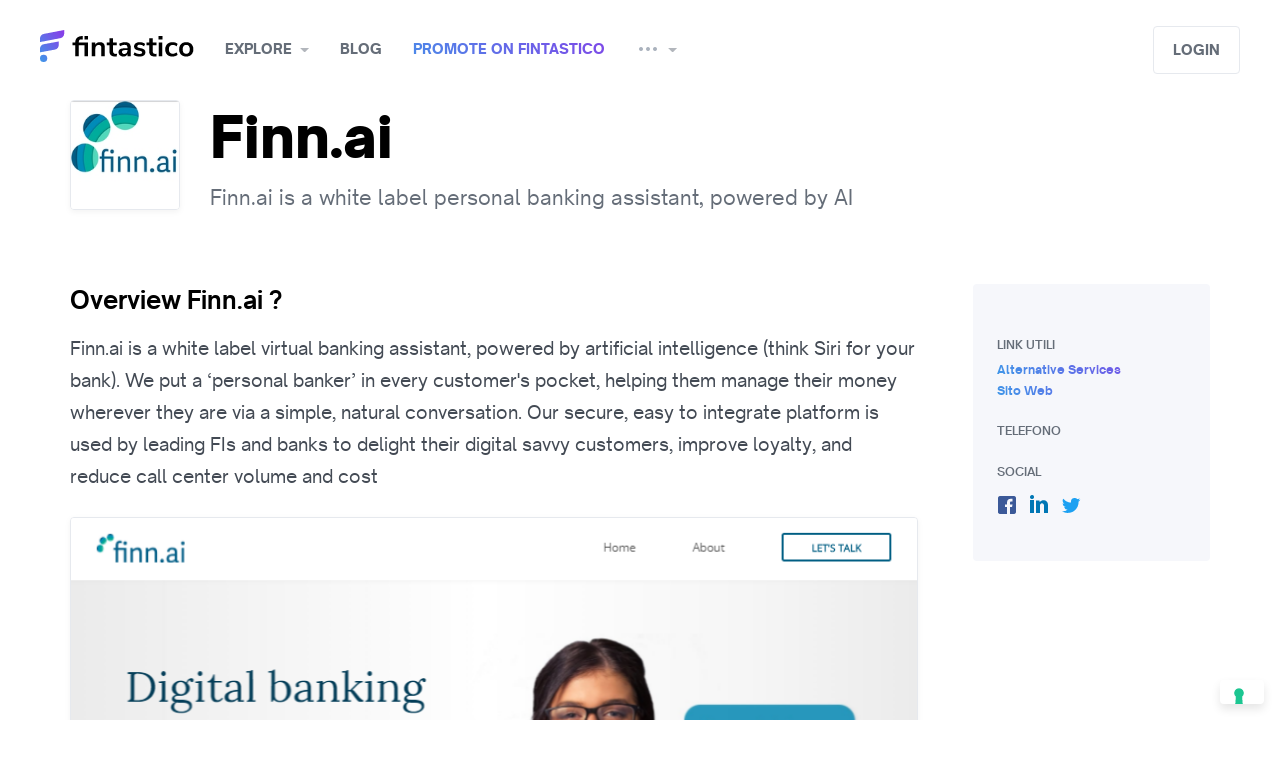

--- FILE ---
content_type: text/html; charset=utf-8
request_url: https://www.fintastico.com/services/banking/finnai/
body_size: 12984
content:




<!DOCTYPE html>
<html class="no-js" lang="en">

  <head  prefix="og: http://ogp.me/ns# fb: http://ogp.me/ns/fb# product: http://ogp.me/ns/product#">

  
    
      <!--  Umami  -->
      <script
    defer 
    src="https://cloud.umami.is/script.js" 
    data-website-id="0be5db26-f55e-47c8-8e75-2b3a5ae7941a"
    data-domains="www.fintastico.com">
</script>

<script>
    (function () {
      var el = document.createElement('script');
      el.setAttribute('src', 'https://www.fintastico.com/umami.js');
      el.setAttribute('data-website-id', '0be5db26-f55e-47c8-8e75-2b3a5ae7941a');
      document.body.appendChild(el);
    })();
</script>

      <!-- Google Tag Manager -->
      <!-- Google Tag Manager -->
<script>(function(w,d,s,l,i){w[l]=w[l]||[];w[l].push({'gtm.start':
    new Date().getTime(),event:'gtm.js'});var f=d.getElementsByTagName(s)[0],
                                              j=d.createElement(s),dl=l!='dataLayer'?'&l='+l:'';j.async=true;j.src=
        'https://www.googletagmanager.com/gtm.js?id='+i+dl;f.parentNode.insertBefore(j,f);
})(window,document,'script','dataLayer','GTM-56ZMQ2');</script>
<!-- End Google Tag Manager -->


      <!-- Cookieconsent Iubenda -->
      



<script type="text/javascript">
  var _iub = _iub || [];
  _iub.csConfiguration = {"askConsentAtCookiePolicyUpdate":true,"countryDetection":true,"enableFadp":true,"enableLgpd":true,"enableTcf":true,"enableUspr":true,"floatingPreferencesButtonDisplay":"bottom-right","googleAdditionalConsentMode":true,"lgpdAppliesGlobally":false,"perPurposeConsent":true,"siteId":490768,"tcfPurposes":{"2":"consent_only","7":"consent_only","8":"consent_only","9":"consent_only","10":"consent_only","11":"consent_only"},"whitelabel":false,"cookiePolicyId":7788861,"lang":"en", "banner":{ "acceptButtonCaptionColor":"#FFFFFF","acceptButtonColor":"#0073CE","acceptButtonDisplay":true,"backgroundColor":"#FFFFFF","brandBackgroundColor":"#FFFFFF","brandTextColor":"#000000","closeButtonRejects":true,"continueWithoutAcceptingButtonDisplay":true,"customizeButtonCaptionColor":"#4D4D4D","customizeButtonColor":"#DADADA","customizeButtonDisplay":true,"explicitWithdrawal":true,"listPurposes":true,"logo":"[data-uri]","position":"bottom","rejectButtonDisplay":true,"showPurposesToggles":true,"textColor":"#000000" }};
</script>
<script type="text/javascript" src="https://cs.iubenda.com/autoblocking/490768.js"></script>
<script type="text/javascript" src="//cdn.iubenda.com/cs/tcf/stub-v2.js"></script>
<script type="text/javascript" src="//cdn.iubenda.com/cs/tcf/safe-tcf-v2.js"></script>
<script type="text/javascript" src="//cdn.iubenda.com/cs/gpp/stub.js"></script>
<script type="text/javascript" src="//cdn.iubenda.com/cs/iubenda_cs.js" charset="UTF-8" async></script>

    
  

    
<meta name="description" content="Finn.ai is a white label virtual banking assistant, powered by artificial intelligence (think Siri for your bank).

We put a ‘personal banker’ in every customer&#x27;s pocket, helping them manage their money wherever they are via a simple, natural conversation. Our secure, easy to integrate platform is used by leading FIs and banks to delight their digital savvy customers, improve loyalty, and reduce call center volume and cost"><meta property="og:title" content="Finn.ai: Finn.ai is a white label personal banking assistant, powered by AI"><meta property="og:url" content="http://www.fintastico.com/services/banking/finnai/"><meta property="og:description" content="Finn.ai is a white label virtual banking assistant, powered by artificial intelligence (think Siri for your bank).

We put a ‘personal banker’ in every customer&#x27;s pocket, helping them manage their money wherever they are via a simple, natural conversation. Our secure, easy to integrate platform is used by leading FIs and banks to delight their digital savvy customers, improve loyalty, and reduce call center volume and cost"><meta property="og:image" content="https://media.fintastico.com/images/finnai-screenshot_4467.png"><meta property="og:type" content="Article"><meta property="og:site_name" content="Fintastico"><meta property="fb:app_id" content="704909182925725"><meta property="fb:pages" content="1665853493639361"><meta name="twitter:domain" content="www.fintastico.com"><meta name="twitter:card" content="summary_large_image"><meta name="twitter:title" content="Finn.ai: Finn.ai is a white label personal banking assistant, powered by AI"><meta name="twitter:url" content="http://www.fintastico.com/services/banking/finnai/"><meta name="twitter:description" content="Finn.ai is a white label virtual banking assistant, powered by artificial intelligence (think Siri for your bank).

We put a ‘personal banker’ in every customer&#x27;s pocket, helping them manage their money wherever they are via a simple, natural conversation. Our secure, easy to integrate platform is used by leading FIs and banks to delight their digital savvy customers, improve loyalty, and reduce call center volume and cost"><meta name="twitter:image" content="https://media.fintastico.com/images/finnai-screenshot_4467.png"><meta name="twitter:creator" content="Fintastico_com"><meta name="twitter:site" content="@Fintastico_com">


    
      <title>Finn.ai: Finn.ai is a white label personal banking assistant, powered by AI</title>
    

    <meta charset="utf-8" />
    <meta name="robots" content="
  
" />
    <meta http-equiv="X-UA-Compatible" content="IE=edge,chrome=1" />
    <meta name="viewport" content="width=device-width, initial-scale=1" />
    <meta name="facebook-domain-verification" content="x35ol7ny1yl1t02gu9jsfveyy4atul" />

    
    


<!-- Mobile Look & Feel -->
    <meta name="mobile-web-app-capable" content="yes">
<meta name="theme-color" content="#893be8">
<meta name="application-name" content="Fintastico">


    <link rel="shortcut icon" href="/favicon.ico" />

<!-- Canonical & Alternate -->
    


  
    
      
      <link rel="alternate"
            hreflang="en"
            href="https://www.fintastico.com/services/banking/finnai/" />
    
      
      <link rel="alternate"
            hreflang="it"
            href="https://www.fintastico.com/it/servizi/servizi-bancari/finnai/" />
    
      
      <link rel="alternate"
            hreflang="es"
            href="https://www.fintastico.com/es/servicios/banca/finnai/" />
    
      
      <link rel="alternate"
            hreflang="en-sg"
            href="https://www.fintastico.com/en-sg/services/banking/finnai/" />
    
    <link rel="alternate"
          hreflang="x-default"
          href="https://www.fintastico.com/services/banking/finnai/" />
    <link rel="canonical" href="https://www.fintastico.com/services/banking/finnai/" />
  



<!-- Apple Touch -->
    


    <link rel="apple-touch-icon" sizes="57x57" href="https://static.fintastico.com/themestuff/img/favicons/apple-touch-icon-57x57.png">
    <link rel="apple-touch-icon" sizes="60x60" href="https://static.fintastico.com/themestuff/img/favicons/apple-touch-icon-60x60.png">
    <link rel="apple-touch-icon" sizes="72x72" href="https://static.fintastico.com/themestuff/img/favicons/apple-touch-icon-72x72.png">
    <link rel="apple-touch-icon" sizes="76x76" href="https://static.fintastico.com/themestuff/img/favicons/apple-touch-icon-76x76.png">
    <link rel="apple-touch-icon" sizes="114x114" href="https://static.fintastico.com/themestuff/img/favicons/apple-touch-icon-114x114.png">
    <link rel="apple-touch-icon" sizes="120x120" href="https://static.fintastico.com/themestuff/img/favicons/apple-touch-icon-120x120.png">
    <link rel="apple-touch-icon" sizes="144x144" href="https://static.fintastico.com/themestuff/img/favicons/apple-touch-icon-144x144.png">
    <link rel="apple-touch-icon" sizes="152x152" href="https://static.fintastico.com/themestuff/img/favicons/apple-touch-icon-152x152.png">
    <link rel="apple-touch-icon" sizes="180x180" href="https://static.fintastico.com/themestuff/img/favicons/apple-touch-icon-180x180.png">
    <link rel="apple-touch-startup-image" media="(device-width: 320px) and (device-height: 480px) and (-webkit-device-pixel-ratio: 1)" href="https://static.fintastico.com/themestuff/img/favicons/apple-touch-startup-image-320x460.png">
    <link rel="apple-touch-startup-image" media="(device-width: 320px) and (device-height: 480px) and (-webkit-device-pixel-ratio: 2)" href="https://static.fintastico.com/themestuff/img/favicons/apple-touch-startup-image-640x920.png">
    <link rel="apple-touch-startup-image" media="(device-width: 320px) and (device-height: 568px) and (-webkit-device-pixel-ratio: 2)" href="https://static.fintastico.com/themestuff/img/favicons/apple-touch-startup-image-640x1096.png">
    <link rel="apple-touch-startup-image" media="(device-width: 375px) and (device-height: 667px) and (-webkit-device-pixel-ratio: 2)" href="https://static.fintastico.com/themestuff/img/favicons/apple-touch-startup-image-750x1294.png">
    <link rel="apple-touch-startup-image" media="(device-width: 414px) and (device-height: 736px) and (orientation: landscape) and (-webkit-device-pixel-ratio: 3)" href="https://static.fintastico.com/themestuff/img/favicons/apple-touch-startup-image-1182x2208.png">
    <link rel="apple-touch-startup-image" media="(device-width: 414px) and (device-height: 736px) and (orientation: portrait) and (-webkit-device-pixel-ratio: 3)" href="https://static.fintastico.com/themestuff/img/favicons/apple-touch-startup-image-1242x2148.png">
    <link rel="apple-touch-startup-image" media="(device-width: 768px) and (device-height: 1024px) and (orientation: landscape) and (-webkit-device-pixel-ratio: 1)" href="https://static.fintastico.com/themestuff/img/favicons/apple-touch-startup-image-748x1024.png">
    <link rel="apple-touch-startup-image" media="(device-width: 768px) and (device-height: 1024px) and (orientation: portrait) and (-webkit-device-pixel-ratio: 1)" href="https://static.fintastico.com/themestuff/img/favicons/apple-touch-startup-image-768x1004.png">
    <link rel="apple-touch-startup-image" media="(device-width: 768px) and (device-height: 1024px) and (orientation: landscape) and (-webkit-device-pixel-ratio: 2)" href="https://static.fintastico.com/themestuff/img/favicons/apple-touch-startup-image-1496x2048.png">
    <link rel="apple-touch-startup-image" media="(device-width: 768px) and (device-height: 1024px) and (orientation: portrait) and (-webkit-device-pixel-ratio: 2)" href="https://static.fintastico.com/themestuff/img/favicons/apple-touch-startup-image-1536x2008.png">



    <meta name="apple-mobile-web-app-capable" content="yes" />
    <meta name="apple-mobile-web-app-status-bar-style" content="black-translucent" />
    <meta name="apple-mobile-web-app-title" content="Fintastico" />
    <meta name="msapplication-TileColor" content="#fff" />
    <meta name="msapplication-TileImage" content="mstile-144x144.png" />
    <meta name="msapplication-config" content="browserconfig.xml" />

    <link rel="stylesheet" href="https://static.fintastico.com/CACHE/css/output.e25f459570d6.css" type="text/css">

    
  
  <script type="application/ld+json">
    {
      "@context": "http://schema.org",
      "@type": "NewsArticle",
      "mainEntityOfPage":{
        "@type":"WebPage",
        "@id":"https://www.fintastico.com/services/banking/finnai/"
      },
      "headline": "Finn.ai: Finn.ai is a white label personal banking assistant, powered by AI",
      "articleSection": "Banking",
      "articleBody": "Finn.ai is a white label virtual banking assistant, powered by artificial intelligence (think Siri for your bank).

We put a ‘personal banker’ in every customer&#x27;s pocket, helping them manage their money wherever they are via a simple, natural conversation. Our secure, easy to integrate platform is used by leading FIs and banks to delight their digital savvy customers, improve loyalty, and reduce call center volume and cost",
      "image": {
        "@type": "ImageObject",
        "url": "https://media.fintastico.com/images/finnai-screenshot_4467.png",
        "height": 647,
        "width": 856
      },
      "datePublished": "Nov. 2, 2017, 1:30 p.m.",
      "dateModified": "Feb. 16, 2023, 2:42 p.m.",
      "author": {
        "@type": "Person",
        "name": "Fintastico"
      },
      "publisher": {
        "@type": "Organization",
        "name": "Fintastico",
        "logo": {
          "@type": "ImageObject",
          "url": "https://media.fintastico.com/images/logos/FINN2.png",
          "height": 597,
          "width": 597
        }
      },
      "url" : "https://www.fintastico.com/services/banking/finnai/",
      "aggregateRating" : {
        "@type" : "AggregateRating",
        "ratingValue" : "2"
      }

    }
  </script>


  <style>
    .characteristics p span {
      font-weight: 400 !important;
      font-size: 18px !important;
      color: #434a54 !important;
      font-family: 'Open Sauce One' !important;
    }
    
  </style>


    
    

<!--Tradedoubler site verification 3280321 -->

    

    
    

    
    
    <script src="https://static.fintastico.com/CACHE/js/output.5170894cdc70.js"></script>
  </head>

  <body >
    
      <!-- Google Tag Manager (noscript) -->
<noscript><iframe src="https://www.googletagmanager.com/ns.html?id=GTM-56ZMQ2"
                  height="0" width="0" style="display:none;visibility:hidden"></iframe></noscript>
<!-- End Google Tag Manager (noscript) -->

    

    <!--[if lt IE 8]>
        <p class="browserupgrade">You are using an <strong>outdated</strong> browser. Please <a href="http://browsehappy.com/">upgrade your browser</a> to improve your experience.</p>
    <![endif]-->
    <div class="body">

      



<header id="navbar" class="container-fluid" style="top: 0px;">
    <nav>
        <div class="nav-left">
            <a class="menu mobile"
               href="#"
               data-toggle="modal"
               data-target="#sidebar-menu"><i></i></a>
        </div>
        <a class="brand" href="/">Fintastico</a>
        <ul>
            <span class="dropdown-overlay"></span>
            
            


<li class="dropdown">
  <a href="#"
     class="dropdown-toggle"
     data-toggle="dropdown"
     aria-haspopup="true"
     aria-expanded="false">Explore</a>
  <div class="dropdown-menu">
    <ul class="menu">
      
        <li>
          <a href="/services/categories/"><i class="em em-notebook_with_decorative_cover"></i> All services</a>
        </li>
        <li>
          <a class='menu-text' href="/fintech-italia/"><i class="flag-16-IT"></i> Fintech Italia</a>
        </li>
        <li>
          <a class='menu-text' href="/fintech-spain/"><i class="flag-16-ES"></i> Fintech Spagna</a>
        </li>
        <li>
          <a class='menu-text' href="/fintech-asia/"><i class="flag-16-SG"></i> Fintech Asia</a>
        </li>
        <li>
          <a class='menu-text' href="/fintech-uk/"><i class="flag-16-GB"></i> Fintech UK</a>
        </li>
        <li>
          <a class='menu-text' href="/fintech-usa/"><i class="flag-16-US"></i> Fintech USA</a>
        </li>
      
    </ul>
    <ul class="menu mini">
      
        <li>
          <a href="/services/banking/" class='menu-text'><i class="em em-bank"></i> Banking</a>
        </li>
      
        <li>
          <a href="/services/banking-infrastructure/" class='menu-text'><i class="em em-wrench"></i> Banking Infrastructure</a>
        </li>
      
        <li>
          <a href="/services/blockchain/" class='menu-text'><i class="em em-notebook"></i> Blockchain</a>
        </li>
      
        <li>
          <a href="/services/business-tools/" class='menu-text'><i class="em em-necktie"></i> Business Tools</a>
        </li>
      
        <li>
          <a href="/services/crowdfunding/" class='menu-text'><i class="em em-couple"></i> Crowdfunding</a>
        </li>
      
        <li>
          <a href="/services/digital-currencies/" class='menu-text'><i class="em em-space_invader"></i> Digital Currencies</a>
        </li>
      
    </ul>
    <ul class="menu mini">
      
        <li>
          <a href="/services/donations/" class='menu-text'><i class="em em-heart"></i> Donations</a>
        </li>
      
        <li>
          <a href="/services/financial-researches/" class='menu-text'><i class="em em-book"></i> Financial Researches</a>
        </li>
      
        <li>
          <a href="/services/insurance/" class='menu-text'><i class="em em-trophy"></i> Insurance</a>
        </li>
      
        <li>
          <a href="/services/investments/" class='menu-text'><i class="em em-chart_with_upwards_trend"></i> Investments</a>
        </li>
      
        <li>
          <a href="/services/lending/" class='menu-text'><i class="em em-gem"></i> Lending</a>
        </li>
      
        <li>
          <a href="/services/money-transfer/" class='menu-text'><i class="em em-money_with_wings"></i> Money Transfer</a>
        </li>
      
    </ul>
    <ul class="menu mini">
      
        <li>
          <a href="/services/payments/"class='menu-text'><i class="em em-credit_card"></i> Payments</a>
        </li>
      
        <li>
          <a href="/services/personal-finance/"class='menu-text'><i class="em em-moneybag"></i> Personal Finance</a>
        </li>
      
        <li>
          <a href="/services/proptech/"class='menu-text'><i class="em em-house"></i> Proptech</a>
        </li>
      
        <li>
          <a href="/services/regtech/"class='menu-text'><i class="em em-clipboard"></i> Regtech</a>
        </li>
      
        <li>
          <a href="/services/security-services/"class='menu-text'><i class="em em-key"></i> Security Services</a>
        </li>
      
    </ul>
  </div>
</li>

            <li>
                <a href="/blog/" alt="blog">Blog</a>
            </li>
            <li>
                <a class='gradientText' href="/services/submission/">Promote on Fintastico</a>
            </li>
            <li class="dropdown">
                <a href="#"
                   class="dropdown-toggle"
                   data-toggle="dropdown"
                   aria-haspopup="true"
                   aria-expanded="false"><i class="icon-more"></i></a>
                <div class="dropdown-menu">
                    <ul class="menu">
                        
                        <li class="big">
                            <a class='menu-text' href="/fintech-news/">Fintech radar</a>
                        </li>
                        <li class="big">
                            <a class='menu-text' href="/collections/">Collections</a>
                        </li>
                        <li class="big">
                            <a class='menu-text' href="/fintech-events/">Fintech events</a>
                        </li>
                        <li class="big">
                            <a class='menu-text' href="/coding/github-repos-list/">Fintech libraries</a>
                        </li>
                        
                        <li class="big">
                            <a class='menu-text' href="/about-us/">About us</a>
                        </li>
                    </ul>
                </div>
            </li>
        </ul>
        <div class="nav-right">
            
                <div class="input-wrap">
                    <div id="autocomplete"
                         data-placeholder="What are you looking for?"></div>
                </div>
            
            
                <a class="btn light1"
                   href="#"
                   data-toggle="modal"
                   data-target="#modal-login">Login</a>
            
        </div>
    </nav>
</header>

    
<div class="modal fade sidebar right" id="sidebar-notify" tabindex="-1" role="dialog" aria-hidden="true">
    <div class="modal-dialog" role="document">
        <div class="modal-content">
            <div class="modal-header notify justify-content-center">
                <a href="#" class="close" data-dismiss="modal" aria-label="Close"><i class="icon-close"></i></a>
                <h5>Notifications</h5>
            </div>

            <div class="dropdown-menu center large notify">
                <!---->
                <ul class="dropdown-results">
                    
                        <div class="empty">👻<strong>There’s no activities yet </strong></div>
                    
                </div>

            </div>
        </div>
    </div>




<style>
  a.noafter:after {
    display: none !important;
  }
</style>
<div class="modal fade sidebar left"
     id="sidebar-menu"
     tabindex="-1"
     role="dialog"
     aria-hidden="true">
  <div class="modal-dialog" role="document">
    <div class="modal-content">
      <div class="modal-header">
        <a href="#" class="close" data-dismiss="modal" aria-label="Close"><i class="icon-close"></i></a>
        <a class='secondary'
           href="#"
           data-toggle="modal" data-target="#modal-login">
          
            Login
          
        </a>
      </div>
      <div class="modal-scroll">
        <div id="accordion">
          
          <div class="accordion-container">
            <div class="card-header add-padding" id="headingOne">
              <a data-toggle="collapse"
                 data-target="#esplora"
                 aria-expanded="true"
                 aria-controls="collapseOne"
                 class="header-accordion collapsed">Explore</a>
            </div>
            <div id="esplora"
                 class="collapse"
                 aria-labelledby="headingOne"
                 data-parent="#accordion">
              <ul class="card-body">
                

<ul class="card-body">
  <li>
    <a href="/services/categories/"><i class="em em-notebook_with_decorative_cover"></i> All interests</a>
  </li>
  <li>
    <a class='menu-text' href="/fintech-italia/"><i class="flag-16-IT"></i> Fintech Italia</a>
  </li>
  <li>
    <a class='menu-text' href="/fintech-spain/"><i class="flag-16-ES"></i> Fintech Spagna</a>
  </li>
  <li>
    <a class='menu-text' href="/fintech-asia/"><i class="flag-16-SG"></i> Fintech Asia</a>
  </li>
  <li>
    <a class='menu-text' href="/fintech-uk/"><i class="flag-16-GB"></i> Fintech UK</a>
  </li>
  <li>
    <a class='menu-text' href="/fintech-usa/"><i class="flag-16-US"></i> Fintech USA</a>
  </li>
  
  <li class="space"></li>
</ul>
<ul class="card-body mini">
  
    <li>
      <a class='menu-text' href="/services/banking/"><i class="em em-bank"></i> Banking</a>
    </li>
  
    <li>
      <a class='menu-text' href="/services/banking-infrastructure/"><i class="em em-wrench"></i> Banking Infrastructure</a>
    </li>
  
    <li>
      <a class='menu-text' href="/services/blockchain/"><i class="em em-notebook"></i> Blockchain</a>
    </li>
  
    <li>
      <a class='menu-text' href="/services/business-tools/"><i class="em em-necktie"></i> Business Tools</a>
    </li>
  
    <li>
      <a class='menu-text' href="/services/crowdfunding/"><i class="em em-couple"></i> Crowdfunding</a>
    </li>
  
    <li>
      <a class='menu-text' href="/services/digital-currencies/"><i class="em em-space_invader"></i> Digital Currencies</a>
    </li>
  
    <li>
      <a class='menu-text' href="/services/donations/"><i class="em em-heart"></i> Donations</a>
    </li>
  
    <li>
      <a class='menu-text' href="/services/financial-researches/"><i class="em em-book"></i> Financial Researches</a>
    </li>
  
    <li>
      <a class='menu-text' href="/services/insurance/"><i class="em em-trophy"></i> Insurance</a>
    </li>
  
    <li>
      <a class='menu-text' href="/services/investments/"><i class="em em-chart_with_upwards_trend"></i> Investments</a>
    </li>
  
    <li>
      <a class='menu-text' href="/services/lending/"><i class="em em-gem"></i> Lending</a>
    </li>
  
    <li>
      <a class='menu-text' href="/services/money-transfer/"><i class="em em-money_with_wings"></i> Money Transfer</a>
    </li>
  
    <li>
      <a class='menu-text' href="/services/payments/"><i class="em em-credit_card"></i> Payments</a>
    </li>
  
    <li>
      <a class='menu-text' href="/services/personal-finance/"><i class="em em-moneybag"></i> Personal Finance</a>
    </li>
  
    <li>
      <a class='menu-text' href="/services/proptech/"><i class="em em-house"></i> Proptech</a>
    </li>
  
    <li>
      <a class='menu-text' href="/services/regtech/"><i class="em em-clipboard"></i> Regtech</a>
    </li>
  
    <li>
      <a class='menu-text' href="/services/security-services/"><i class="em em-key"></i> Security Services</a>
    </li>
  
</ul>

              </ul>
            </div>
          </div>
          <div class="accordion-container">
            <div class="card-header" id="headingOne">
              <a href="/blog/"
                 class="header-accordion collapsed noafter">Blog</a>
            </div>
          </div>
          <div class="accordion-container">
            <div class="card-header" id="headingOne">
              <a href="/services/submission/"
                 class="header-accordion collapsed noafter">Promote on Fintastico</a>
            </div>
          </div>
          <div class="accordion-container">
            <div class="card-header" id="headingOne">
              <a data-toggle="collapse"
                 data-target="#altro"
                 aria-expanded="true"
                 aria-controls="collapseOne"
                 class="header-accordion collapsed">Altri contenuti</a>
            </div>
            <div id="altro"
                 class="collapse"
                 aria-labelledby="headingOne"
                 data-parent="#accordion">
              <ul class="card-body mini">
                <li class="">
                  <a class='menu-text' href="/fintech-news/">Fintech radar</a>
                </li>
                <li class="">
                  <a class='menu-text' href="/collections/">Collections</a>
                </li>
                <li class="">
                  <a class='menu-text' href="/fintech-events/">Fintech events</a>
                </li>
                <li class="">
                  <a class='menu-text' href="/coding/github-repos-list/">Fintech libraries</a>
                </li>
                
                <li class="">
                  <a class='menu-text' href="/about-us/">About us</a>
                </li>
              </ul>
            </div>
          </div>
          
        </div>
      </div>
    </div>
  </div>
</div>



      <style>
        @media (max-width: 767px) {
          .modal.sidebar#sidebar-filters .modal-dialog .modal-content {
            max-height: 82vh;
          }
        }
      </style>
      
  
  
  <section class="container intro intro-xsmall">
    <div class="row">
      <div class="col-xl-12" id="introduzione">
        <aside>
          <img src="https://media.fintastico.com/CACHE/images/logos/FINN2/e93e7322bfcbe42e5296173932c27d5a.jpg" alt="Finn.ai logo" />
        </aside>
        <div>
          <div class="title-premium-wrapper">
            <h1>Finn.ai</h1>
          </div>
          <p class="text-dark2">Finn.ai is a white label personal banking assistant, powered by AI</p>
        </div>
      </div>
    </div>
  </section>
  <section class="container single">
    <div class="row reverse-mobile">
      <div class="col-lg-9">
        <div class="characteristics pt-0">
          
          <h2 id="descrizione">Overview Finn.ai ? </h2>
          <p>Finn.ai is a white label virtual banking assistant, powered by artificial intelligence (think Siri for your bank).

We put a ‘personal banker’ in every customer&#x27;s pocket, helping them manage their money wherever they are via a simple, natural conversation. Our secure, easy to integrate platform is used by leading FIs and banks to delight their digital savvy customers, improve loyalty, and reduce call center volume and cost</p>
          
        </div>
        





<ul class="carousel" style="background: white;">
        <li><picture>
    <!--[if IE 9]><video style="display: none"><![endif]-->
                <source media="(max-width: 767px)" data-srcset="https://media.fintastico.com/CACHE/images/finnai-screenshot_4467/5a625969d0de95316367effc515e9aaa.webp 356w"
                        type="image/webp" />
                <source media="(min-width: 768px)" data-srcset="https://media.fintastico.com/CACHE/images/finnai-screenshot_4467/f04528d84bfe94fb3fc34215cd2ccdc8.webp 960w"
                        type="image/webp" />
    <!--[if IE 9]></video><![endif]-->
                <img  fetchpriority=high src="https://media.fintastico.com/CACHE/images/finnai-screenshot_4467/0552866cc4b01cc208de5b03a51393d7.png" data-src="https://media.fintastico.com/CACHE/images/finnai-screenshot_4467/f04528d84bfe94fb3fc34215cd2ccdc8.webp" class="img-responsive"
                     alt="" type="image/png"/>
        </picture></li>
</ul>

        

<div class="flex-end-gradient" >
  
  
  
    <a href="#"
       class="claimbtn gradientText"
       data-action="/services/2068/claim/"
       data-successtext="Service claimed"
       data-next="/services/banking/finnai/">Claim service</a>
  
</div>

        
        
          
            
              

<div class="related-services characteristics" id="servizi-simili">
  <h2>Similar and interesting alternatives to Finn.ai</h2>
  <div class="grid wrapper-alternatives">
    
      <div href="/services/reviews/credem-banca/" data-content="similar" data-servicename=Credem Banca
           class="grid-item similartracker">
        <div>
          <div class="flex wrapper-similar-service">
            <img data-src="https://media.fintastico.com/images/logos/credem_logo.webp" class="lazyload" alt="Credem Banca logo" />
            <div class="star-name">
              <h2>Credem Banca</h2>
              <div class="wrapper-rating-card">
                
  <div class="rate mobile-only">
    <span></span>
    <div>
      
        <div class="stars-container">
    
        <i class="icon-star-full"></i>
        <i class="icon-star-full"></i>
        <i class="icon-star-full"></i>
        <i class="icon-star-full"></i>
        <i class="icon-star-empty"></i>
    
        </div>
      
    </div>
  </div>
  <div class="rate desktop-only">
    <span></span>
    <div>
      
        <div class="stars-container">
    
        <i class="icon-star-full"></i>
        <i class="icon-star-full"></i>
        <i class="icon-star-full"></i>
        <i class="icon-star-full"></i>
        <i class="icon-star-empty"></i>
    
        </div>
      
    </div>
  </div>

                <div class="label-rating"><strong>4.2</strong></div>
              </div>
            </div>
          </div>
          



  <p class="card-abstract">With Credem, you can handle urgent transactions anytime via the App or Internet...</p>


          <a style="margin-top:35px!important;" href="/services/reviews/credem-banca/ " class="btn block">APPROFONDISCI</a>
        </div>
      </div>
    
      <div href="/services/reviews/n26/" data-content="similar" data-servicename=N26
           class="grid-item similartracker">
        <div>
          <div class="flex wrapper-similar-service">
            <img data-src="https://media.fintastico.com/images/logos/n26-branding-logo-web.png" class="lazyload" alt="N26 logo" />
            <div class="star-name">
              <h2>N26</h2>
              <div class="wrapper-rating-card">
                
  <div class="rate mobile-only">
    <span></span>
    <div>
      
        <div class="stars-container">
    
        <i class="icon-star-full"></i>
        <i class="icon-star-full"></i>
        <i class="icon-star-full"></i>
        <i class="icon-star-full"></i>
        <i class="icon-star-empty"></i>
    
        </div>
      
    </div>
  </div>
  <div class="rate desktop-only">
    <span></span>
    <div>
      
        <div class="stars-container">
    
        <i class="icon-star-full"></i>
        <i class="icon-star-full"></i>
        <i class="icon-star-full"></i>
        <i class="icon-star-full"></i>
        <i class="icon-star-empty"></i>
    
        </div>
      
    </div>
  </div>

                <div class="label-rating"><strong>3.9</strong></div>
              </div>
            </div>
          </div>
          



  <p class="card-abstract">N26 è una mobile bank, con sede in Germania a Berlino, che offre servizi...</p>


          <a style="margin-top:35px!important;" href="/services/reviews/n26/ " class="btn block">APPROFONDISCI</a>
        </div>
      </div>
    
      <div href="/services/reviews/hype/" data-content="similar" data-servicename=Hype
           class="grid-item similartracker">
        <div>
          <div class="flex wrapper-similar-service">
            <img data-src="https://media.fintastico.com/images/logos/hype_logo2.jpg" class="lazyload" alt="Hype logo" />
            <div class="star-name">
              <h2>Hype</h2>
              <div class="wrapper-rating-card">
                
  <div class="rate mobile-only">
    <span></span>
    <div>
      
        <div class="stars-container">
    
        <i class="icon-star-full"></i>
        <i class="icon-star-full"></i>
        <i class="icon-star-full"></i>
        <i class="icon-star-full"></i>
        <i class="icon-star-half"></i>
    
        </div>
      
    </div>
  </div>
  <div class="rate desktop-only">
    <span></span>
    <div>
      
        <div class="stars-container">
    
        <i class="icon-star-full"></i>
        <i class="icon-star-full"></i>
        <i class="icon-star-full"></i>
        <i class="icon-star-full"></i>
        <i class="icon-star-half"></i>
    
        </div>
      
    </div>
  </div>

                <div class="label-rating"><strong>4.6</strong></div>
              </div>
            </div>
          </div>
          



  <p class="card-abstract">Hype è un conto di moneta elettronica che ti permette di avere un IBAN e una...</p>


          <a style="margin-top:35px!important;" href="/services/reviews/hype/ " class="btn block">APPROFONDISCI</a>
        </div>
      </div>
    
  </div>
</div>
            
          
        
        
        
      </div>
      <div class="col-lg-3">

        <div class="related-content block-menu desktop-menu">

<div>
  
  <div class="blockContent light2">
    <h4 class="support-h4">Link utili</h4>
    <ul>
      
      
        <a href="/services/banking/finnai/alternatives/">
          <h5 class="gradientText no-uppercase">Alternative services</h5>
        </a>
      
      
      
      <a target="_blank" rel="noopener noreferrer nofollow" href="http://finn.ai/"><h5 class="gradientText no-uppercase">Sito Web</h5></a>
      
      <h4 class="support-h4">Telefono</h4>
      
      
      <h4 class="support-h4">Social</h4>
      
        <div class="social">
          <ul class="social-links">
            
            
              <li>
                <a class="fb support-social-icons" target="_blank" rel="noopener noreferrer nofollow" href="https://web.facebook.com/finnthebankbot?_rdc=1&amp;_rdr"></a>
              </li>
            
            
              <li>
                <a class="in support-social-icons" target="_blank" rel="noopener noreferrer nofollow" href="https://www.linkedin.com/company/10062817/"></a>
              </li>
            
            
              <li>
                <a class="tw support-social-icons" target="_blank" rel="noopener noreferrer nofollow" href="https://twitter.com/finnforbanks"></a>
              </li>
            
            
          </ul>
        </div>
      
    </ul>
  </div>
</div>
</div>
        <div class="wrapper-link-modal flex-end-gradient"><a class="gradientText" href="#" data-toggle="modal" data-target="#modal-link" >Link utili</a></div>


      </div>
    </div>
  </section>
  <div class="modal fade"
       id="modal-remote"
       tabindex="-1"
       role="dialog"
       aria-hidden="true">
    <div class="modal-dialog" role="document">
      <div class="modal-content">
        <a href="#" class="close" data-dismiss="modal" aria-label="Close"><i class="icon-close grey"></i></a>
        <div class="modal-body"></div>
      </div>
    </div>
  </div>

  

<div class="modal fade" id="modal-link" tabindex="-1" role="dialog" aria-hidden="true" style="overflow-y: auto">
  <div class="modal-dialog" role="document">
    <div class="modal-content link-modal">
      <div class="related-content block-menu mobile-related">

<div>
  
  <div class="blockContent light2">
    <h4 class="support-h4">Link utili</h4>
    <ul>
      
      
        <a href="/services/banking/finnai/alternatives/">
          <h5 class="gradientText no-uppercase">Alternative services</h5>
        </a>
      
      
      
      <a target="_blank" rel="noopener noreferrer nofollow" href="http://finn.ai/"><h5 class="gradientText no-uppercase">Sito Web</h5></a>
      
      <h4 class="support-h4">Telefono</h4>
      
      
      <h4 class="support-h4">Social</h4>
      
        <div class="social">
          <ul class="social-links">
            
            
              <li>
                <a class="fb support-social-icons" target="_blank" rel="noopener noreferrer nofollow" href="https://web.facebook.com/finnthebankbot?_rdc=1&amp;_rdr"></a>
              </li>
            
            
              <li>
                <a class="in support-social-icons" target="_blank" rel="noopener noreferrer nofollow" href="https://www.linkedin.com/company/10062817/"></a>
              </li>
            
            
              <li>
                <a class="tw support-social-icons" target="_blank" rel="noopener noreferrer nofollow" href="https://twitter.com/finnforbanks"></a>
              </li>
            
            
          </ul>
        </div>
      
    </ul>
  </div>
</div>
</div>
    </div>
  </div>
</div>



      
        <style media="screen">
          .grecaptcha-badge {
            visibility: hidden;
          }

          p.google-policy {
            font-size: 10px;
            text-align: left;
            margin-bottom: 0;
            margin-top: 20px;
          }

          .modal.sidebar#sidebar-filters .modal-dialog .modal-content .modal-body {
            height: calc(100vh - 100px) !important;
            overflow: scroll;
            padding-bottom: 60px;
          }
        </style>
        

<div class="modal fade " id="modal-login" tabindex="-1" role="dialog" aria-hidden="true"  style="overflow-y: auto">
  <div class="modal-dialog" role="document">
    <div class="modal-content">
      <a href="#" class="close" data-dismiss="modal" aria-label="Close"><i class="icon-close grey"></i></a>
      <div class="modal-body">
        <h2>Sign in to your account</h2>
        <form id="login_form" class="login" method="POST" action="/accounts/login/"><input type="hidden" name="csrfmiddlewaretoken" value="lpeKu0TTWl5TyOcKAspqV60CDkRz0urMFyJJcMsZBvH8AALSitIbHZ2gJcS15fNG">
          
            <input type="hidden" name="next" value="/services/banking/finnai/" />
          
          <a href="/accounts/google/login/?process=&next=%2Fservices%2Fbanking%2Ffinnai%2F" class="btn block col4" style="margin-bottom:10px;">Sign in with Google</a>
          <a href="/accounts/linkedin_oauth2/login/?process=&next=%2Fservices%2Fbanking%2Ffinnai%2F" class="btn block linkedin">Sign in with Linkedin</a>
          <a href="/accounts/facebook/login/?process=&next=%2Fservices%2Fbanking%2Ffinnai%2F" class="btn block facebook">Sign in with Facebook</a>
          <hr class="or">
          


  <div class="input-row">
    <div class="input-wrap block">
      
        <input type="text" name="login" placeholder="Username o Email" autocomplete="email" class="block" required id="id_login">
      
      
    </div>
    
  </div>


          <div class="input-wrap block">
            


  <div class="input-row">
    <div class="input-wrap block">
      
        <input type="password" name="password" placeholder="Password" autocomplete="current-password" class="block" required id="id_password">
      
      
    </div>
    
  </div>


            <small><a data-toggle="modal" data-target="#modal-resetpassword" data-dismiss="modal" href="#">Forgot?</a></small>
          </div>
          <button class="block">Sign in</button>
          <small class="text-dark3">Don't have an account? <a data-toggle="modal" data-target="#modal-register" data-dismiss="modal" href="#">Sign up</a></small>
        </form>
      </div>
    </div>
  </div>
</div>

        

<div class="modal fade " id="modal-register" tabindex="-2" role="dialog" aria-hidden="true" style="overflow-y: auto">
  <div class="modal-dialog" role="document">
    <div class="modal-content">
      <a href="#" class="close" data-dismiss="modal" aria-label="Close"><i class="icon-close grey"></i></a>
      <div class="modal-body">
        <h2>Sign up now!</h2>
        <form class="login" method="POST" action="/accounts/signup/"><input type="hidden" name="csrfmiddlewaretoken" value="lpeKu0TTWl5TyOcKAspqV60CDkRz0urMFyJJcMsZBvH8AALSitIbHZ2gJcS15fNG">
          
            <a href="/accounts/linkedin_oauth2/login/" class="btn block linkedin">Sign in with Linkedin</a>
            <a href="/accounts/facebook/login/" class="btn block facebook">Sign in with Facebook</a>
          
          <hr class="or">
          


  <div class="input-row">
    <div class="input-wrap block">
      
        <input type="text" name="username" placeholder="Username" autocomplete="username" minlength="6" maxlength="150" class="block" required id="id_username">
      
      
    </div>
    
  </div>


          


  <div class="input-row">
    <div class="input-wrap block">
      
        <input type="email" name="email" placeholder="Email" autocomplete="email" maxlength="320" class="block" required id="id_email">
      
      
    </div>
    
  </div>


          


  <div class="input-row">
    <div class="input-wrap block">
      
        <input type="password" name="password1" placeholder="Password" autocomplete="new-password" class="block" required id="id_password1">
      
      
    </div>
    
  </div>


          


  <div class="input-row">
    <div class="input-wrap block">
      
        <input type="password" name="password2" placeholder="Repeat Password" autocomplete="new-password" class="block" required id="id_password2">
      
      
    </div>
    
  </div>


          
          


  <div class="input-row">
    <div class="input-wrap block">
      
        
        <script src="https://www.google.com/recaptcha/api.js?render=6LevoyAaAAAAAADFRrr0dxuffrs9i2aXVchJH5Wx"></script>
<script type="text/javascript">
    grecaptcha.ready(function() {
        grecaptcha.execute('6LevoyAaAAAAAADFRrr0dxuffrs9i2aXVchJH5Wx', {action: 'form'})
        .then(function(token) {
            console.log("reCAPTCHA validated for 'data-widget-uuid=\"a9dc07f2a6a34ddb9cf4981d36b7c936\"'. Setting input value...")
            var element = document.querySelector('.g-recaptcha[data-widget-uuid="a9dc07f2a6a34ddb9cf4981d36b7c936"]');
            element.value = token;
        });
    });
</script>

<input class="g-recaptcha"
    type="hidden"
    name="captcha"
     required_score="None" data-sitekey="6LevoyAaAAAAAADFRrr0dxuffrs9i2aXVchJH5Wx" class="block" placeholder="" required id="id_captcha" data-widget-uuid="a9dc07f2a6a34ddb9cf4981d36b7c936" data-callback="onSubmit_a9dc07f2a6a34ddb9cf4981d36b7c936" data-size="normal"
>
        
      
      
    </div>
    
  </div>


          <button class="block">Sign Up</button>
          <small class="text-dark3">Already have an account? <a data-toggle="modal" data-target="#modal-login" data-dismiss="modal" href="#">Sign in</a></small>
          <p class="text-dark3 google-policy">
            This site is protected by reCAPTCHA and the Google <a href="https://policies.google.com/privacy" class="no-deco">Privacy Policy</a> and <a href="https://policies.google.com/terms" class="no-deco">Terms of Service</a> apply.
          </p>
        </form>
      </div>
    </div>
  </div>
</div>

        
<div class="modal fade" id="modal-resetpassword" tabindex="-3" role="dialog" aria-hidden="true" style="overflow-y: auto">
  <div class="modal-dialog" role="document">
    <div class="modal-content">
      <a href="#" class="close" data-dismiss="modal" aria-label="Close"><i class="icon-close grey"></i></a>
      <div class="modal-body">
        <h2>Forgot your password?</h2>
        <small class="text-dark3">Enter your e-mail address below, and we'll send you an e-mail allowing you to reset it.</small>
        <form id="resetpassword_form"  class="login" method="POST" action="/accounts/password/reset/"><input type="hidden" name="csrfmiddlewaretoken" value="lpeKu0TTWl5TyOcKAspqV60CDkRz0urMFyJJcMsZBvH8AALSitIbHZ2gJcS15fNG">
          


  <div class="input-row">
    <div class="input-wrap block">
      
        <input type="email" name="email" placeholder="Email" autocomplete="email" maxlength="320" class="block" required id="id_email">
      
      
    </div>
    
  </div>


          


  <div class="input-row">
    <div class="input-wrap block">
      
        
        <script src="https://www.google.com/recaptcha/api.js?render=6LevoyAaAAAAAADFRrr0dxuffrs9i2aXVchJH5Wx"></script>
<script type="text/javascript">
    grecaptcha.ready(function() {
        grecaptcha.execute('6LevoyAaAAAAAADFRrr0dxuffrs9i2aXVchJH5Wx', {action: 'form'})
        .then(function(token) {
            console.log("reCAPTCHA validated for 'data-widget-uuid=\"f388c3e1e8f04ec6bc6a546243561ff8\"'. Setting input value...")
            var element = document.querySelector('.g-recaptcha[data-widget-uuid="f388c3e1e8f04ec6bc6a546243561ff8"]');
            element.value = token;
        });
    });
</script>

<input class="g-recaptcha"
    type="hidden"
    name="captcha"
     required_score="None" data-sitekey="6LevoyAaAAAAAADFRrr0dxuffrs9i2aXVchJH5Wx" class="block" placeholder="" required id="id_captcha" data-widget-uuid="f388c3e1e8f04ec6bc6a546243561ff8" data-callback="onSubmit_f388c3e1e8f04ec6bc6a546243561ff8" data-size="normal"
>
        
      
      
    </div>
    
  </div>


          <button class="block">Reset password</button>
          <p class="text-dark3 google-policy">
            This site is protected by reCAPTCHA and the Google <a href="https://policies.google.com/privacy" class="no-deco">Privacy Policy</a> and <a href="https://policies.google.com/terms" class="no-deco">Terms of Service</a> apply.
          </p>
        </form>
      </div>
    </div>
  </div>
</div>


      
      

<div class="modal fade" id="modal-language" tabindex="-1" role="dialog" style="overflow-y: auto; display: none" aria-hidden="true">
  <div class="modal-dialog" role="document">
    <div class="modal-content">
      <a href="#" class="close" data-dismiss="modal" aria-label="Close"><i class="icon-close grey"></i></a>
      <div class="modal-body">
        
          
            <a class="btn block language-button "
               href="#" rel="alternate" data-lang="en">English</a>
          
            <a class="btn block language-button light1"
               href="#" rel="alternate" data-lang="it">Italian</a>
          
            <a class="btn block language-button light1"
               href="#" rel="alternate" data-lang="es">Spanish</a>
          
            <a class="btn block language-button light1"
               href="#" rel="alternate" data-lang="en-sg">English (Singapore) </a>
          
        <form id="language-form" method="POST" action="/accounts/profile/edit-language/"><input type="hidden" name="csrfmiddlewaretoken" value="lpeKu0TTWl5TyOcKAspqV60CDkRz0urMFyJJcMsZBvH8AALSitIbHZ2gJcS15fNG">
          <input hidden id="language-input" type="text" name="favorite_language" value="en">
        </form>
      </div>
    </div>
  </div>
</div>
<script>
  document.addEventListener('DOMContentLoaded', function () {
    document.querySelectorAll('.language-button').forEach(function(button) {
      button.addEventListener('click', function(e) {
        e.preventDefault();
        var langCode = this.getAttribute('data-lang');
        document.getElementById('language-input').value = langCode;
        document.getElementById('language-form').submit();
      });
    });
  });
</script>


      

      

<footer class="light2">
  <div class="container">
    <div class="row">
      <div class="col-md-12">
        <div class="wrapper">
          <div class="credits-menu">
            <div class="info">
              <p>Your ideal <br>money management partner</p>
              <ul class="social-links">
                <li>
                  <a href='https://www.facebook.com/fintastico/' class="fb-grey"></a>
                </li>
                <li>
                  <a href='https://www.linkedin.com/company/fintastico/' class="in-grey"></a>
                </li>
                <li>
                  <a href='https://twitter.com/Fintastico_com' class="tw-grey"></a>
                </li>
              </ul>
              <span>© 2026 Fintastico. All rights reserved.</span>
            </div>
            <ul>
              <li>
                Explore
              </li>
              <li>
                <a href="/banking-service-comparator/">Compare accounts</a>
              </li>
              <li>
                <a href="/services/reviews/">Our reviews</a>
              </li>
              <li>
                <a href="/blog/">Learn more</a>
              </li>
            </ul>
            <ul>
              <li>
                Resources
              </li>
              <li>
                <a href="/fintech-jobs/recruiters/meritocracy/job-posts/">Work in Fintech</a>
              </li>
              <li>
                <a href="/fintech-news/">Fintech Radar</a>
              </li>
              <li>
                <a href="/services/api-list/">Fintech API</a>
              </li>
            </ul>
            <ul>
              <li>
                firm
              </li>
              <li>
                <a href="/about-us/">Who we  are</a>
              </li>
              <li>
                
                <a href="https://www.iubenda.com/privacy-policy/7788861" class="iubenda-nostyle iubenda-noiframe iubenda-embed iub-legal-only iubenda-noiframe " title="Privacy Policy ">Privacy Policy</a>
                <script type="text/javascript">(function (w,d) {var loader = function () {var s = d.createElement("script"), tag = d.getElementsByTagName("script")[0]; s.src="https://cdn.iubenda.com/iubenda.js"; tag.parentNode.insertBefore(s,tag);}; if(w.addEventListener){w.addEventListener("load", loader, false);}else if(w.attachEvent){w.attachEvent("onload", loader);}else{w.onload = loader;}})(window, document);</script>
              
              </li>
              <li>
                
                  <a href="https://www.iubenda.com/privacy-policy/7788861/cookie-policy" class="iubenda-nostyle iubenda-noiframe iubenda-embed iubenda-noiframe " title="Cookie Policy ">Cookie Policy</a>
                  <script type="text/javascript">(function (w,d) {var loader = function () {var s = d.createElement("script"), tag = d.getElementsByTagName("script")[0]; s.src="https://cdn.iubenda.com/iubenda.js"; tag.parentNode.insertBefore(s,tag);}; if(w.addEventListener){w.addEventListener("load", loader, false);}else if(w.attachEvent){w.attachEvent("onload", loader);}else{w.onload = loader;}})(window, document);</script>                
              </li>
            </ul>
            <ul>
              <li>
                Lingua
              </li>
              <li>
                
                  <a href="#" data-toggle="modal" data-target="#modal-language"><i class="flag-16-GB"></i> English</a>
                
              </li>
            </ul>
          </div>
        </div>
      </div>
    </div>
  </div>
</footer>


    </div>
    <script type="text/javascript">
      const lang = 'en';
      if (lang)
        localStorage.setItem("lang", lang);
    </script>
    <script src="https://static.fintastico.com/CACHE/js/output.528de1b5a12e.js"></script>
<script src="https://static.fintastico.com/CACHE/js/output.e6032754f74b.js" async></script>
<script src="https://static.fintastico.com/CACHE/js/output.8d20f4b85e67.js"></script>
    
    
  <link rel="manifest" href="https://static.fintastico.com/themestuff/js/newmanifest.json" />
  </body>

</html>


--- FILE ---
content_type: text/html; charset=utf-8
request_url: https://www.google.com/recaptcha/api2/anchor?ar=1&k=6LevoyAaAAAAAADFRrr0dxuffrs9i2aXVchJH5Wx&co=aHR0cHM6Ly93d3cuZmludGFzdGljby5jb206NDQz&hl=en&v=N67nZn4AqZkNcbeMu4prBgzg&size=invisible&anchor-ms=20000&execute-ms=30000&cb=y67v2pbq5fdk
body_size: 48681
content:
<!DOCTYPE HTML><html dir="ltr" lang="en"><head><meta http-equiv="Content-Type" content="text/html; charset=UTF-8">
<meta http-equiv="X-UA-Compatible" content="IE=edge">
<title>reCAPTCHA</title>
<style type="text/css">
/* cyrillic-ext */
@font-face {
  font-family: 'Roboto';
  font-style: normal;
  font-weight: 400;
  font-stretch: 100%;
  src: url(//fonts.gstatic.com/s/roboto/v48/KFO7CnqEu92Fr1ME7kSn66aGLdTylUAMa3GUBHMdazTgWw.woff2) format('woff2');
  unicode-range: U+0460-052F, U+1C80-1C8A, U+20B4, U+2DE0-2DFF, U+A640-A69F, U+FE2E-FE2F;
}
/* cyrillic */
@font-face {
  font-family: 'Roboto';
  font-style: normal;
  font-weight: 400;
  font-stretch: 100%;
  src: url(//fonts.gstatic.com/s/roboto/v48/KFO7CnqEu92Fr1ME7kSn66aGLdTylUAMa3iUBHMdazTgWw.woff2) format('woff2');
  unicode-range: U+0301, U+0400-045F, U+0490-0491, U+04B0-04B1, U+2116;
}
/* greek-ext */
@font-face {
  font-family: 'Roboto';
  font-style: normal;
  font-weight: 400;
  font-stretch: 100%;
  src: url(//fonts.gstatic.com/s/roboto/v48/KFO7CnqEu92Fr1ME7kSn66aGLdTylUAMa3CUBHMdazTgWw.woff2) format('woff2');
  unicode-range: U+1F00-1FFF;
}
/* greek */
@font-face {
  font-family: 'Roboto';
  font-style: normal;
  font-weight: 400;
  font-stretch: 100%;
  src: url(//fonts.gstatic.com/s/roboto/v48/KFO7CnqEu92Fr1ME7kSn66aGLdTylUAMa3-UBHMdazTgWw.woff2) format('woff2');
  unicode-range: U+0370-0377, U+037A-037F, U+0384-038A, U+038C, U+038E-03A1, U+03A3-03FF;
}
/* math */
@font-face {
  font-family: 'Roboto';
  font-style: normal;
  font-weight: 400;
  font-stretch: 100%;
  src: url(//fonts.gstatic.com/s/roboto/v48/KFO7CnqEu92Fr1ME7kSn66aGLdTylUAMawCUBHMdazTgWw.woff2) format('woff2');
  unicode-range: U+0302-0303, U+0305, U+0307-0308, U+0310, U+0312, U+0315, U+031A, U+0326-0327, U+032C, U+032F-0330, U+0332-0333, U+0338, U+033A, U+0346, U+034D, U+0391-03A1, U+03A3-03A9, U+03B1-03C9, U+03D1, U+03D5-03D6, U+03F0-03F1, U+03F4-03F5, U+2016-2017, U+2034-2038, U+203C, U+2040, U+2043, U+2047, U+2050, U+2057, U+205F, U+2070-2071, U+2074-208E, U+2090-209C, U+20D0-20DC, U+20E1, U+20E5-20EF, U+2100-2112, U+2114-2115, U+2117-2121, U+2123-214F, U+2190, U+2192, U+2194-21AE, U+21B0-21E5, U+21F1-21F2, U+21F4-2211, U+2213-2214, U+2216-22FF, U+2308-230B, U+2310, U+2319, U+231C-2321, U+2336-237A, U+237C, U+2395, U+239B-23B7, U+23D0, U+23DC-23E1, U+2474-2475, U+25AF, U+25B3, U+25B7, U+25BD, U+25C1, U+25CA, U+25CC, U+25FB, U+266D-266F, U+27C0-27FF, U+2900-2AFF, U+2B0E-2B11, U+2B30-2B4C, U+2BFE, U+3030, U+FF5B, U+FF5D, U+1D400-1D7FF, U+1EE00-1EEFF;
}
/* symbols */
@font-face {
  font-family: 'Roboto';
  font-style: normal;
  font-weight: 400;
  font-stretch: 100%;
  src: url(//fonts.gstatic.com/s/roboto/v48/KFO7CnqEu92Fr1ME7kSn66aGLdTylUAMaxKUBHMdazTgWw.woff2) format('woff2');
  unicode-range: U+0001-000C, U+000E-001F, U+007F-009F, U+20DD-20E0, U+20E2-20E4, U+2150-218F, U+2190, U+2192, U+2194-2199, U+21AF, U+21E6-21F0, U+21F3, U+2218-2219, U+2299, U+22C4-22C6, U+2300-243F, U+2440-244A, U+2460-24FF, U+25A0-27BF, U+2800-28FF, U+2921-2922, U+2981, U+29BF, U+29EB, U+2B00-2BFF, U+4DC0-4DFF, U+FFF9-FFFB, U+10140-1018E, U+10190-1019C, U+101A0, U+101D0-101FD, U+102E0-102FB, U+10E60-10E7E, U+1D2C0-1D2D3, U+1D2E0-1D37F, U+1F000-1F0FF, U+1F100-1F1AD, U+1F1E6-1F1FF, U+1F30D-1F30F, U+1F315, U+1F31C, U+1F31E, U+1F320-1F32C, U+1F336, U+1F378, U+1F37D, U+1F382, U+1F393-1F39F, U+1F3A7-1F3A8, U+1F3AC-1F3AF, U+1F3C2, U+1F3C4-1F3C6, U+1F3CA-1F3CE, U+1F3D4-1F3E0, U+1F3ED, U+1F3F1-1F3F3, U+1F3F5-1F3F7, U+1F408, U+1F415, U+1F41F, U+1F426, U+1F43F, U+1F441-1F442, U+1F444, U+1F446-1F449, U+1F44C-1F44E, U+1F453, U+1F46A, U+1F47D, U+1F4A3, U+1F4B0, U+1F4B3, U+1F4B9, U+1F4BB, U+1F4BF, U+1F4C8-1F4CB, U+1F4D6, U+1F4DA, U+1F4DF, U+1F4E3-1F4E6, U+1F4EA-1F4ED, U+1F4F7, U+1F4F9-1F4FB, U+1F4FD-1F4FE, U+1F503, U+1F507-1F50B, U+1F50D, U+1F512-1F513, U+1F53E-1F54A, U+1F54F-1F5FA, U+1F610, U+1F650-1F67F, U+1F687, U+1F68D, U+1F691, U+1F694, U+1F698, U+1F6AD, U+1F6B2, U+1F6B9-1F6BA, U+1F6BC, U+1F6C6-1F6CF, U+1F6D3-1F6D7, U+1F6E0-1F6EA, U+1F6F0-1F6F3, U+1F6F7-1F6FC, U+1F700-1F7FF, U+1F800-1F80B, U+1F810-1F847, U+1F850-1F859, U+1F860-1F887, U+1F890-1F8AD, U+1F8B0-1F8BB, U+1F8C0-1F8C1, U+1F900-1F90B, U+1F93B, U+1F946, U+1F984, U+1F996, U+1F9E9, U+1FA00-1FA6F, U+1FA70-1FA7C, U+1FA80-1FA89, U+1FA8F-1FAC6, U+1FACE-1FADC, U+1FADF-1FAE9, U+1FAF0-1FAF8, U+1FB00-1FBFF;
}
/* vietnamese */
@font-face {
  font-family: 'Roboto';
  font-style: normal;
  font-weight: 400;
  font-stretch: 100%;
  src: url(//fonts.gstatic.com/s/roboto/v48/KFO7CnqEu92Fr1ME7kSn66aGLdTylUAMa3OUBHMdazTgWw.woff2) format('woff2');
  unicode-range: U+0102-0103, U+0110-0111, U+0128-0129, U+0168-0169, U+01A0-01A1, U+01AF-01B0, U+0300-0301, U+0303-0304, U+0308-0309, U+0323, U+0329, U+1EA0-1EF9, U+20AB;
}
/* latin-ext */
@font-face {
  font-family: 'Roboto';
  font-style: normal;
  font-weight: 400;
  font-stretch: 100%;
  src: url(//fonts.gstatic.com/s/roboto/v48/KFO7CnqEu92Fr1ME7kSn66aGLdTylUAMa3KUBHMdazTgWw.woff2) format('woff2');
  unicode-range: U+0100-02BA, U+02BD-02C5, U+02C7-02CC, U+02CE-02D7, U+02DD-02FF, U+0304, U+0308, U+0329, U+1D00-1DBF, U+1E00-1E9F, U+1EF2-1EFF, U+2020, U+20A0-20AB, U+20AD-20C0, U+2113, U+2C60-2C7F, U+A720-A7FF;
}
/* latin */
@font-face {
  font-family: 'Roboto';
  font-style: normal;
  font-weight: 400;
  font-stretch: 100%;
  src: url(//fonts.gstatic.com/s/roboto/v48/KFO7CnqEu92Fr1ME7kSn66aGLdTylUAMa3yUBHMdazQ.woff2) format('woff2');
  unicode-range: U+0000-00FF, U+0131, U+0152-0153, U+02BB-02BC, U+02C6, U+02DA, U+02DC, U+0304, U+0308, U+0329, U+2000-206F, U+20AC, U+2122, U+2191, U+2193, U+2212, U+2215, U+FEFF, U+FFFD;
}
/* cyrillic-ext */
@font-face {
  font-family: 'Roboto';
  font-style: normal;
  font-weight: 500;
  font-stretch: 100%;
  src: url(//fonts.gstatic.com/s/roboto/v48/KFO7CnqEu92Fr1ME7kSn66aGLdTylUAMa3GUBHMdazTgWw.woff2) format('woff2');
  unicode-range: U+0460-052F, U+1C80-1C8A, U+20B4, U+2DE0-2DFF, U+A640-A69F, U+FE2E-FE2F;
}
/* cyrillic */
@font-face {
  font-family: 'Roboto';
  font-style: normal;
  font-weight: 500;
  font-stretch: 100%;
  src: url(//fonts.gstatic.com/s/roboto/v48/KFO7CnqEu92Fr1ME7kSn66aGLdTylUAMa3iUBHMdazTgWw.woff2) format('woff2');
  unicode-range: U+0301, U+0400-045F, U+0490-0491, U+04B0-04B1, U+2116;
}
/* greek-ext */
@font-face {
  font-family: 'Roboto';
  font-style: normal;
  font-weight: 500;
  font-stretch: 100%;
  src: url(//fonts.gstatic.com/s/roboto/v48/KFO7CnqEu92Fr1ME7kSn66aGLdTylUAMa3CUBHMdazTgWw.woff2) format('woff2');
  unicode-range: U+1F00-1FFF;
}
/* greek */
@font-face {
  font-family: 'Roboto';
  font-style: normal;
  font-weight: 500;
  font-stretch: 100%;
  src: url(//fonts.gstatic.com/s/roboto/v48/KFO7CnqEu92Fr1ME7kSn66aGLdTylUAMa3-UBHMdazTgWw.woff2) format('woff2');
  unicode-range: U+0370-0377, U+037A-037F, U+0384-038A, U+038C, U+038E-03A1, U+03A3-03FF;
}
/* math */
@font-face {
  font-family: 'Roboto';
  font-style: normal;
  font-weight: 500;
  font-stretch: 100%;
  src: url(//fonts.gstatic.com/s/roboto/v48/KFO7CnqEu92Fr1ME7kSn66aGLdTylUAMawCUBHMdazTgWw.woff2) format('woff2');
  unicode-range: U+0302-0303, U+0305, U+0307-0308, U+0310, U+0312, U+0315, U+031A, U+0326-0327, U+032C, U+032F-0330, U+0332-0333, U+0338, U+033A, U+0346, U+034D, U+0391-03A1, U+03A3-03A9, U+03B1-03C9, U+03D1, U+03D5-03D6, U+03F0-03F1, U+03F4-03F5, U+2016-2017, U+2034-2038, U+203C, U+2040, U+2043, U+2047, U+2050, U+2057, U+205F, U+2070-2071, U+2074-208E, U+2090-209C, U+20D0-20DC, U+20E1, U+20E5-20EF, U+2100-2112, U+2114-2115, U+2117-2121, U+2123-214F, U+2190, U+2192, U+2194-21AE, U+21B0-21E5, U+21F1-21F2, U+21F4-2211, U+2213-2214, U+2216-22FF, U+2308-230B, U+2310, U+2319, U+231C-2321, U+2336-237A, U+237C, U+2395, U+239B-23B7, U+23D0, U+23DC-23E1, U+2474-2475, U+25AF, U+25B3, U+25B7, U+25BD, U+25C1, U+25CA, U+25CC, U+25FB, U+266D-266F, U+27C0-27FF, U+2900-2AFF, U+2B0E-2B11, U+2B30-2B4C, U+2BFE, U+3030, U+FF5B, U+FF5D, U+1D400-1D7FF, U+1EE00-1EEFF;
}
/* symbols */
@font-face {
  font-family: 'Roboto';
  font-style: normal;
  font-weight: 500;
  font-stretch: 100%;
  src: url(//fonts.gstatic.com/s/roboto/v48/KFO7CnqEu92Fr1ME7kSn66aGLdTylUAMaxKUBHMdazTgWw.woff2) format('woff2');
  unicode-range: U+0001-000C, U+000E-001F, U+007F-009F, U+20DD-20E0, U+20E2-20E4, U+2150-218F, U+2190, U+2192, U+2194-2199, U+21AF, U+21E6-21F0, U+21F3, U+2218-2219, U+2299, U+22C4-22C6, U+2300-243F, U+2440-244A, U+2460-24FF, U+25A0-27BF, U+2800-28FF, U+2921-2922, U+2981, U+29BF, U+29EB, U+2B00-2BFF, U+4DC0-4DFF, U+FFF9-FFFB, U+10140-1018E, U+10190-1019C, U+101A0, U+101D0-101FD, U+102E0-102FB, U+10E60-10E7E, U+1D2C0-1D2D3, U+1D2E0-1D37F, U+1F000-1F0FF, U+1F100-1F1AD, U+1F1E6-1F1FF, U+1F30D-1F30F, U+1F315, U+1F31C, U+1F31E, U+1F320-1F32C, U+1F336, U+1F378, U+1F37D, U+1F382, U+1F393-1F39F, U+1F3A7-1F3A8, U+1F3AC-1F3AF, U+1F3C2, U+1F3C4-1F3C6, U+1F3CA-1F3CE, U+1F3D4-1F3E0, U+1F3ED, U+1F3F1-1F3F3, U+1F3F5-1F3F7, U+1F408, U+1F415, U+1F41F, U+1F426, U+1F43F, U+1F441-1F442, U+1F444, U+1F446-1F449, U+1F44C-1F44E, U+1F453, U+1F46A, U+1F47D, U+1F4A3, U+1F4B0, U+1F4B3, U+1F4B9, U+1F4BB, U+1F4BF, U+1F4C8-1F4CB, U+1F4D6, U+1F4DA, U+1F4DF, U+1F4E3-1F4E6, U+1F4EA-1F4ED, U+1F4F7, U+1F4F9-1F4FB, U+1F4FD-1F4FE, U+1F503, U+1F507-1F50B, U+1F50D, U+1F512-1F513, U+1F53E-1F54A, U+1F54F-1F5FA, U+1F610, U+1F650-1F67F, U+1F687, U+1F68D, U+1F691, U+1F694, U+1F698, U+1F6AD, U+1F6B2, U+1F6B9-1F6BA, U+1F6BC, U+1F6C6-1F6CF, U+1F6D3-1F6D7, U+1F6E0-1F6EA, U+1F6F0-1F6F3, U+1F6F7-1F6FC, U+1F700-1F7FF, U+1F800-1F80B, U+1F810-1F847, U+1F850-1F859, U+1F860-1F887, U+1F890-1F8AD, U+1F8B0-1F8BB, U+1F8C0-1F8C1, U+1F900-1F90B, U+1F93B, U+1F946, U+1F984, U+1F996, U+1F9E9, U+1FA00-1FA6F, U+1FA70-1FA7C, U+1FA80-1FA89, U+1FA8F-1FAC6, U+1FACE-1FADC, U+1FADF-1FAE9, U+1FAF0-1FAF8, U+1FB00-1FBFF;
}
/* vietnamese */
@font-face {
  font-family: 'Roboto';
  font-style: normal;
  font-weight: 500;
  font-stretch: 100%;
  src: url(//fonts.gstatic.com/s/roboto/v48/KFO7CnqEu92Fr1ME7kSn66aGLdTylUAMa3OUBHMdazTgWw.woff2) format('woff2');
  unicode-range: U+0102-0103, U+0110-0111, U+0128-0129, U+0168-0169, U+01A0-01A1, U+01AF-01B0, U+0300-0301, U+0303-0304, U+0308-0309, U+0323, U+0329, U+1EA0-1EF9, U+20AB;
}
/* latin-ext */
@font-face {
  font-family: 'Roboto';
  font-style: normal;
  font-weight: 500;
  font-stretch: 100%;
  src: url(//fonts.gstatic.com/s/roboto/v48/KFO7CnqEu92Fr1ME7kSn66aGLdTylUAMa3KUBHMdazTgWw.woff2) format('woff2');
  unicode-range: U+0100-02BA, U+02BD-02C5, U+02C7-02CC, U+02CE-02D7, U+02DD-02FF, U+0304, U+0308, U+0329, U+1D00-1DBF, U+1E00-1E9F, U+1EF2-1EFF, U+2020, U+20A0-20AB, U+20AD-20C0, U+2113, U+2C60-2C7F, U+A720-A7FF;
}
/* latin */
@font-face {
  font-family: 'Roboto';
  font-style: normal;
  font-weight: 500;
  font-stretch: 100%;
  src: url(//fonts.gstatic.com/s/roboto/v48/KFO7CnqEu92Fr1ME7kSn66aGLdTylUAMa3yUBHMdazQ.woff2) format('woff2');
  unicode-range: U+0000-00FF, U+0131, U+0152-0153, U+02BB-02BC, U+02C6, U+02DA, U+02DC, U+0304, U+0308, U+0329, U+2000-206F, U+20AC, U+2122, U+2191, U+2193, U+2212, U+2215, U+FEFF, U+FFFD;
}
/* cyrillic-ext */
@font-face {
  font-family: 'Roboto';
  font-style: normal;
  font-weight: 900;
  font-stretch: 100%;
  src: url(//fonts.gstatic.com/s/roboto/v48/KFO7CnqEu92Fr1ME7kSn66aGLdTylUAMa3GUBHMdazTgWw.woff2) format('woff2');
  unicode-range: U+0460-052F, U+1C80-1C8A, U+20B4, U+2DE0-2DFF, U+A640-A69F, U+FE2E-FE2F;
}
/* cyrillic */
@font-face {
  font-family: 'Roboto';
  font-style: normal;
  font-weight: 900;
  font-stretch: 100%;
  src: url(//fonts.gstatic.com/s/roboto/v48/KFO7CnqEu92Fr1ME7kSn66aGLdTylUAMa3iUBHMdazTgWw.woff2) format('woff2');
  unicode-range: U+0301, U+0400-045F, U+0490-0491, U+04B0-04B1, U+2116;
}
/* greek-ext */
@font-face {
  font-family: 'Roboto';
  font-style: normal;
  font-weight: 900;
  font-stretch: 100%;
  src: url(//fonts.gstatic.com/s/roboto/v48/KFO7CnqEu92Fr1ME7kSn66aGLdTylUAMa3CUBHMdazTgWw.woff2) format('woff2');
  unicode-range: U+1F00-1FFF;
}
/* greek */
@font-face {
  font-family: 'Roboto';
  font-style: normal;
  font-weight: 900;
  font-stretch: 100%;
  src: url(//fonts.gstatic.com/s/roboto/v48/KFO7CnqEu92Fr1ME7kSn66aGLdTylUAMa3-UBHMdazTgWw.woff2) format('woff2');
  unicode-range: U+0370-0377, U+037A-037F, U+0384-038A, U+038C, U+038E-03A1, U+03A3-03FF;
}
/* math */
@font-face {
  font-family: 'Roboto';
  font-style: normal;
  font-weight: 900;
  font-stretch: 100%;
  src: url(//fonts.gstatic.com/s/roboto/v48/KFO7CnqEu92Fr1ME7kSn66aGLdTylUAMawCUBHMdazTgWw.woff2) format('woff2');
  unicode-range: U+0302-0303, U+0305, U+0307-0308, U+0310, U+0312, U+0315, U+031A, U+0326-0327, U+032C, U+032F-0330, U+0332-0333, U+0338, U+033A, U+0346, U+034D, U+0391-03A1, U+03A3-03A9, U+03B1-03C9, U+03D1, U+03D5-03D6, U+03F0-03F1, U+03F4-03F5, U+2016-2017, U+2034-2038, U+203C, U+2040, U+2043, U+2047, U+2050, U+2057, U+205F, U+2070-2071, U+2074-208E, U+2090-209C, U+20D0-20DC, U+20E1, U+20E5-20EF, U+2100-2112, U+2114-2115, U+2117-2121, U+2123-214F, U+2190, U+2192, U+2194-21AE, U+21B0-21E5, U+21F1-21F2, U+21F4-2211, U+2213-2214, U+2216-22FF, U+2308-230B, U+2310, U+2319, U+231C-2321, U+2336-237A, U+237C, U+2395, U+239B-23B7, U+23D0, U+23DC-23E1, U+2474-2475, U+25AF, U+25B3, U+25B7, U+25BD, U+25C1, U+25CA, U+25CC, U+25FB, U+266D-266F, U+27C0-27FF, U+2900-2AFF, U+2B0E-2B11, U+2B30-2B4C, U+2BFE, U+3030, U+FF5B, U+FF5D, U+1D400-1D7FF, U+1EE00-1EEFF;
}
/* symbols */
@font-face {
  font-family: 'Roboto';
  font-style: normal;
  font-weight: 900;
  font-stretch: 100%;
  src: url(//fonts.gstatic.com/s/roboto/v48/KFO7CnqEu92Fr1ME7kSn66aGLdTylUAMaxKUBHMdazTgWw.woff2) format('woff2');
  unicode-range: U+0001-000C, U+000E-001F, U+007F-009F, U+20DD-20E0, U+20E2-20E4, U+2150-218F, U+2190, U+2192, U+2194-2199, U+21AF, U+21E6-21F0, U+21F3, U+2218-2219, U+2299, U+22C4-22C6, U+2300-243F, U+2440-244A, U+2460-24FF, U+25A0-27BF, U+2800-28FF, U+2921-2922, U+2981, U+29BF, U+29EB, U+2B00-2BFF, U+4DC0-4DFF, U+FFF9-FFFB, U+10140-1018E, U+10190-1019C, U+101A0, U+101D0-101FD, U+102E0-102FB, U+10E60-10E7E, U+1D2C0-1D2D3, U+1D2E0-1D37F, U+1F000-1F0FF, U+1F100-1F1AD, U+1F1E6-1F1FF, U+1F30D-1F30F, U+1F315, U+1F31C, U+1F31E, U+1F320-1F32C, U+1F336, U+1F378, U+1F37D, U+1F382, U+1F393-1F39F, U+1F3A7-1F3A8, U+1F3AC-1F3AF, U+1F3C2, U+1F3C4-1F3C6, U+1F3CA-1F3CE, U+1F3D4-1F3E0, U+1F3ED, U+1F3F1-1F3F3, U+1F3F5-1F3F7, U+1F408, U+1F415, U+1F41F, U+1F426, U+1F43F, U+1F441-1F442, U+1F444, U+1F446-1F449, U+1F44C-1F44E, U+1F453, U+1F46A, U+1F47D, U+1F4A3, U+1F4B0, U+1F4B3, U+1F4B9, U+1F4BB, U+1F4BF, U+1F4C8-1F4CB, U+1F4D6, U+1F4DA, U+1F4DF, U+1F4E3-1F4E6, U+1F4EA-1F4ED, U+1F4F7, U+1F4F9-1F4FB, U+1F4FD-1F4FE, U+1F503, U+1F507-1F50B, U+1F50D, U+1F512-1F513, U+1F53E-1F54A, U+1F54F-1F5FA, U+1F610, U+1F650-1F67F, U+1F687, U+1F68D, U+1F691, U+1F694, U+1F698, U+1F6AD, U+1F6B2, U+1F6B9-1F6BA, U+1F6BC, U+1F6C6-1F6CF, U+1F6D3-1F6D7, U+1F6E0-1F6EA, U+1F6F0-1F6F3, U+1F6F7-1F6FC, U+1F700-1F7FF, U+1F800-1F80B, U+1F810-1F847, U+1F850-1F859, U+1F860-1F887, U+1F890-1F8AD, U+1F8B0-1F8BB, U+1F8C0-1F8C1, U+1F900-1F90B, U+1F93B, U+1F946, U+1F984, U+1F996, U+1F9E9, U+1FA00-1FA6F, U+1FA70-1FA7C, U+1FA80-1FA89, U+1FA8F-1FAC6, U+1FACE-1FADC, U+1FADF-1FAE9, U+1FAF0-1FAF8, U+1FB00-1FBFF;
}
/* vietnamese */
@font-face {
  font-family: 'Roboto';
  font-style: normal;
  font-weight: 900;
  font-stretch: 100%;
  src: url(//fonts.gstatic.com/s/roboto/v48/KFO7CnqEu92Fr1ME7kSn66aGLdTylUAMa3OUBHMdazTgWw.woff2) format('woff2');
  unicode-range: U+0102-0103, U+0110-0111, U+0128-0129, U+0168-0169, U+01A0-01A1, U+01AF-01B0, U+0300-0301, U+0303-0304, U+0308-0309, U+0323, U+0329, U+1EA0-1EF9, U+20AB;
}
/* latin-ext */
@font-face {
  font-family: 'Roboto';
  font-style: normal;
  font-weight: 900;
  font-stretch: 100%;
  src: url(//fonts.gstatic.com/s/roboto/v48/KFO7CnqEu92Fr1ME7kSn66aGLdTylUAMa3KUBHMdazTgWw.woff2) format('woff2');
  unicode-range: U+0100-02BA, U+02BD-02C5, U+02C7-02CC, U+02CE-02D7, U+02DD-02FF, U+0304, U+0308, U+0329, U+1D00-1DBF, U+1E00-1E9F, U+1EF2-1EFF, U+2020, U+20A0-20AB, U+20AD-20C0, U+2113, U+2C60-2C7F, U+A720-A7FF;
}
/* latin */
@font-face {
  font-family: 'Roboto';
  font-style: normal;
  font-weight: 900;
  font-stretch: 100%;
  src: url(//fonts.gstatic.com/s/roboto/v48/KFO7CnqEu92Fr1ME7kSn66aGLdTylUAMa3yUBHMdazQ.woff2) format('woff2');
  unicode-range: U+0000-00FF, U+0131, U+0152-0153, U+02BB-02BC, U+02C6, U+02DA, U+02DC, U+0304, U+0308, U+0329, U+2000-206F, U+20AC, U+2122, U+2191, U+2193, U+2212, U+2215, U+FEFF, U+FFFD;
}

</style>
<link rel="stylesheet" type="text/css" href="https://www.gstatic.com/recaptcha/releases/N67nZn4AqZkNcbeMu4prBgzg/styles__ltr.css">
<script nonce="-5XMcv-4_2bczYtNq-N3og" type="text/javascript">window['__recaptcha_api'] = 'https://www.google.com/recaptcha/api2/';</script>
<script type="text/javascript" src="https://www.gstatic.com/recaptcha/releases/N67nZn4AqZkNcbeMu4prBgzg/recaptcha__en.js" nonce="-5XMcv-4_2bczYtNq-N3og">
      
    </script></head>
<body><div id="rc-anchor-alert" class="rc-anchor-alert"></div>
<input type="hidden" id="recaptcha-token" value="[base64]">
<script type="text/javascript" nonce="-5XMcv-4_2bczYtNq-N3og">
      recaptcha.anchor.Main.init("[\x22ainput\x22,[\x22bgdata\x22,\x22\x22,\[base64]/[base64]/[base64]/[base64]/[base64]/UltsKytdPUU6KEU8MjA0OD9SW2wrK109RT4+NnwxOTI6KChFJjY0NTEyKT09NTUyOTYmJk0rMTxjLmxlbmd0aCYmKGMuY2hhckNvZGVBdChNKzEpJjY0NTEyKT09NTYzMjA/[base64]/[base64]/[base64]/[base64]/[base64]/[base64]/[base64]\x22,\[base64]\\u003d\\u003d\x22,\x22V8Ouwp3CrFZ1a8K1wrnCuMOnT8OxfcOBfXbDucK8wqQKw65HwqxfecO0w59sw4nCvcKSLsKNL0rCnMKawozDi8KWbcOZCcO/w44LwpI8TFg5wqzDocOBwpDCoDfDmMOvw7NSw5nDvkrCuAZ/LsOLwrXDmDR7M2PCp1wpFsKTIMK6CcKpF0rDtBlqwrHCrcOCBFbCr2E3YMOhL8Kzwr8Td23DoAN1woXCnTpmwo/DkBw6U8KhRMOZNGPCucOJwozDtyzDokk3C8O4w53DgcO9PhzClMKeLMO1w7AuQFzDg3sLw47DsX0xw7Z3wqVlwpvCqcK3wprCoxAwwq3DpTsHJ8KFPAMaT8OhCWlfwp8Qw6YSMTvDmmPClcOgw6V/w6nDnMOsw5pGw6FNw7JGwrXCjcOscMOsJhNaHyrChcKXwr8awrHDjMKLwpE4ThF4Z1U0w6RnSMOWw78QfsKTYhNEwojCu8Ocw4XDrmlRwrgDwqDCoQ7DvAxfNMKqw5HDusKcwrxRCh3DuiXDtMKFwpRIwqQlw6VWwpUiwpsgQhDCtQpxZjcAMMKKTF/DuMO3KW7Ci3MbCXRyw44gwprCoiEMwqIUER/CtTVhw6HDqTVmw47Dl1HDjw88PsOnw5PDvGU/[base64]/Cn8K/PsOkPsKxw7h5Q3PCpA3ClmRNwqx6DcKyw47DvsK8AcKnSkrDmcOOScO6DsKBFW3Cm8Ovw6jCnhbDqQVZwrIoasKIwroAw6HCrcOTCRDCjMOwwoEBBjZEw6ECZg1Aw451dcOXwqDDi8Osa0YfCg7DtMK6w5nDhGXCicOeWsKKOH/DvMKbGVDCuAdmJSVXf8KTwr/Dm8KVwq7DsgEMMcKnFEDCiWE1wotzwrXCssKAFAV/[base64]/DgsKJK8KJA2hbw7jDogUgCMKJw4shwphyw6l5FDsOf8K7w6JnYx49w65Rw7fCmkYFSsOeTTsyFlnCqXvDhhl3wrdlw7jCrcOcLcKrS3hdQsOQCsOUwo4rwotNNzHDswNeEcKRclDDnj/DhcK2wrorYMKYY8OiwoNuwrxiw7LDkm9Cwol/w7JoUsOSH20Zw7rCucKrAD3Dp8OTwo1+wp1RwoEEc1HDkEHDi23DpS4MCSFYYMKzGsKiwrMvdxTDk8KZw5LChcKyK37Dlh/CssOoPMO/Hw3Cu8KUw6Qow4oSwpPDtlJSwo/[base64]/BMKtwpHClcK6IjQiwrPCrU0jGMOfwpIAYMKcw4tacXR1PsKPVsOvTDHDp1hVwocPwpzDnMKfwq1cQ8OQw6/DkMO1wp7CiWPCowVswpHCksKBwp3DhMKHe8K3wp56L3RTdcOfw6DCvyoEOxLChcKgRGlMwp7CvU1zwqpuFMKMIcKqO8OsYTRUbMO9w6jDo1Qbw51PbMKLwoNOa3rCnsKlwoDDsMOlPMO2K3/DqRBZwoVnw6RtMTjCkcKNKMOiw6MEScOET2HChsOSwq7CqggMw59bc8K/wo9tb8KbQmx0w4AowrHCncOxwqVMwrg2w7MLclzCrMK0wr/CucOPwqwKCsOEw4DDslwpwrHDuMOAwpHDtn08MMKmwpEnJTl6K8OSw63DgcKgwopscHB4w7MTw6PCjSHCqDtGU8OGw4HCkQrCmMK9d8OUSMOXwrdgwptNOTk5w7DCjl/[base64]/ChAM5w5bDoVvDqUU0EcOwwp81wqzCkFVpaAfCjMKwwpQoHsKMwqfDpMKYWMK7wphCW0rCg1TDtjRUw6bClFpyZ8KLO0TDlwIYw7FBb8OgYMOxMcOSfUQ/w60FwpVIwrY/w4pjwoLDqCc5KCsdG8K0w7t9NMO7w4DCh8O/EcOcw4XDoGFdGMOsdsKgX1XCpx9Qwq1ow5/CuUtxQiZCw5PDpl4JwphON8OnCsOPHScvMAhdwqDDo1RjwrTCt2fCjXDDp8KGdW7CpnNFAsODw4FPw4kkKsKkFkYoE8KoXcKgwrgMw5wLNVdNccOKw43CtcODGcK1KTfCqcKdIMKNwp3DtcOXw7UXw5LDpMKywqVLPDs/wrXCg8OyQnHDrcOaHMKwwrQ6A8K2Dk1QcQbDpMK1VsKIw6DCtcO8W1vCsw3DvnHCkhx8d8OOFMOjwpXDgsO0w7JPwqRFbWFuKcOkwr4fCsOCWybCrcKVWnDDuxwfB0ZdIFPCo8KGw5QgEwPCssKCYnTDtQDCmMOQw6RwL8Odwp7CpMKPcsO1IULCjcKwwoEPwp/CucKsw4zClHLCnUgOw4NXw502w5fCq8OCwp7DmcObFcKHdMO0wqhWwoTDlsO1wqdQw4fDvz5IMsOEDsOIcg7ClMKYOlTCr8OCw7cEw5Mow40XK8OjQsKWwqc2w6vClW3DusKtwpfDjMOFSjFew65SX8KNXsKPR8KIQMK0cgHCi00dwpfDnsOmw6/DuHZKYcKBf34Uc8ONw5hdwpImNF3DpVRdw71sw5LClcKUw64DBsOVw6XCq8KhLEnCk8KKw6wxwpt8w6wdDsKqw5RLw79ZDh/[base64]/c0nDq8KgTF8vA8KFWkrCpMOswr3Dly8Lw5bCnwXCv3XCoTNHBMKlwrDCkVR1wrrCjTVywoPCvGLCn8K3ImAbwqXCpMKJw7DDjVnCv8K8JcOTel8aID14acOkwqbDqGFYWxTDtMOgw4PDn8K7ZcKGw4xobTHDqsOxYClEwovCsMO/wppDw7kfw5rChcO3SgEad8OLOMOQw5LCpMORWMKTw5MTFsKTwoDDsxladcKKcsOqAMOYHsKhMgjDk8O4TGBENjBjwrd+OhwDJcKQwq8bewtlw5oWw6bCvTTDq0FQw5tdaTjCg8KvwrMtMsOfwpIzwprCvFDDuRBROh3CosOuCcOaNW/DsxnDgjwzw73Ct2VpD8K0wptsdBzChcOsw4HDscOCw6/CjMOScMOBNMKcbMO4ZsOmwrBUYsKOezVWwp/[base64]/w4HCvFfCgRDDhsOtU8KlRnVww5UBGy9tW8KGw6ETK8Ojw4/[base64]/w7p/w6/Cs3kBw67ChRrDh8KIw6LCk1fDqzHCpMOFXxFfLsOEw6onw6vCosO6wptqwp1yw6AHfcOFw6/DnsKlEUvCrsOowoI0w4bDtCsFw7XCjsKhIkJjZhPCoB5WbsOBZlvDvMKAw77ClS/CnsOPw77CvMKewqc6MsKkaMKkAcOrw7TDkBg1wqlmwobDtHwbL8OZTMKBcSXCjVAaOsKTwpXDh8O1GxEtC3jCgnPCjnjCu2QaccOWXsOnVUPDtGbCowvDjmPDmsOEUcObworCm8OawqkyGA3DiMO6IMOmwo/Cm8KfYsK5DwpTfGjDk8KtCsO9Klo0w79lw6DDgwwYw7PDlsK+wos2w6kUdFtqGAZ0w5l0wr3CgCYtYcKOwq3CqBwiCj/DrQ16JcKISMO3fzzDi8OFwpUjKMKLAiBdw69jw4vDtsO8MBLDomfDg8KlG0cTw4DDlcOcw6bDlcOew6bCulUDwp/[base64]/Du8KiG8KQWXPCpsOKChnCoWbDr8Kcw78tUcKQw5zDhWLCl8KZSVl/CcKIS8OTwq/CscKHwroMwpLDlDAYw47DisK1w7JIN8O5SsKvQlnCkMORJsKgwqcIHUEhTcKtw7BDw7hWXcKHMsKMw6rChE/Ch8KoCsK8SijDssOGRcKPLsOcw6cNwo3DisOyfRQ6QcOPaDklw7F/w6x7QSsPScKsSTtMUMKLJQbDn23CgcKLw6xzw7/CsMK2w4TCssKWPHcLwoZGZ8KlKi3DgcKZwppuZUFMwonCvhvDgAIXI8OmwpNWw6dnasK8TsOYwqTDnEMzVn1wcm3DnljCkHfCm8OmwrjDg8KWKMKcAVFBwrbDhid2KcK0w6/[base64]/w4XDkXI7esO/X8Khw7V8wq02ZVbCusOhw6zDhWMYw73CuR88wq/ClxAgwozDvxpPw4R2aRfCnXnCmMKswoDCjsOHwrIIw7fDmsKad3zDk8KxWMKBw4x1wr8nw6nCkTsow6MMwrTDv3R/w7HDvsOxwr1hbwjDjVM+w6LCp0HDr1rCs8O0MMKYfMKBwrrCpsOUwqfCjcOZAMKqwpHCqsKqw7kxwqF5YwMhE3cfcMOxcS/[base64]/DrsOcNMOEUMO7VHkJP8KGwrPCl8O0w5Vtc8OScMOdJsOsEMK1w69lw7lWwqvDlGEFwoTCkX15wqrCph1Aw4XDq2hbWnpWZMKaw7M5G8KSK8OLU8ObR8OQQXUlwqRcCVfDrcOjwrXDlWTClnoow5BnAsOCJsKqworDt1BFQcOww4vCszlMw7LCicOmwpt1w4rCkcK/VjfCmsOQHUYnw5LCtcKHw5YhwrkHw7/DpiBzwqTDnn0hwr/CjsOLJsOCwogJBsOjwqxOwqZsw4LDrsKkwpRqfcOZwrjClcOyw4MvwqfDr8K/wp/Dj3fDgmAUBR/CmE5ifG1EMcOKJsOZw4Adwp96w7nDlRIdw6AUwovDoSnCk8KWw7zDlcOREMOlw4BzwrVKHWNLOcOHw6oww4rDi8OXwpHClFTDusOgHBRfVMOfCiVGHiA/SjnDlhsJw53CsU0NJMKgT8Obw5/[base64]/DqigeRsKUUSfClEYpwqXCjjspw7h4A8KSeGTCmyDDpsOrfHDCpn5/w58QfcKnCMK5VgR7RFrDoTLDg8KPfifCtAfDjjtAK8Kuwo8Ew6fDjMOKaw1kB2QsGsOhwo3Dj8OJwpjDmV9iw75pbFPCl8OqIS/DgMOxwok8AsODwrbCoDAjU8KrP0nDlHTClcOcejJTw6pgcjbCqCAaw5jCpzjCrh1CwoFdwqvDi0cUVMOid8K/w5Yiw4JMw5Aqwr3DtcOTwrDCji/CgMO1agHCrsKRGcKvMW7DihA0w4k9IcKEw5PCqMOtw6lAwohewoobbQjDrGjCiCIhw67DhcOHRcOyBmptwph/woLDtcKUwr7CvcO7w5LCkcKUwrJSw6QUBm8HwrI3T8OrwpHDsRJFbxYQW8OPwrjDv8OxGG/[base64]/wr3CmwbDsMKQWsOowqNVwqF/w4vDsj9qw4DDjV/ClsOtw69fTRZawo7Dlj5ewoJQTMO7w7nCvFNJwoTDnMOGMcOzJAHCuCrCmXZ0wptQwok6F8OdXWJxw7/DicORwp3Cs8OlwoXDmcKdIcKHTsK7wpLCksK3wrrDt8KaCMObwqIWwo9YfcOcw7HCi8Ocw5/DtcORw4DColRewrjCiSRLBHfCu3DCjwIUwoTCqsO3QMKNwrjDg8KTw5g1fE7CkT/DrsKqwovCgTsVwoYxdcODw5rChMKFw6/CjcKlI8OwVsKyw57CkcOZw5fCg1nCmB8nwovCuwTCjVdNw6TChQhmwrjDrmtJwqLCgE7DoTPDj8KeVMOOKsOgc8KRw4dqwqnDrQfDqMOow4sKw4cfBwkFwq5cEWgvw5U4wp4Uw58Nw57Cl8OTScKFwpHDuMKgccO/OQ0pH8K2FknCqnLDtmTCpsKfKsK2I8OUwp1Mw6zCulXDvcOowrPDocK8fWZdw6wMwovDssOlw7R8DHksAcKOdC7DjcO0eFrCoMKmScKbVFvDmxcpGcKTw5LCtAbDu8Kqb1gFwpkiwpgCw7xfK0EdwoV8w4DCjk10B8OTTMOOwoFZUWQ/HWrCnh5jwrzCpXvDnMKtRFjCqMO6AcO/w57DpcOwDcO0PcOwGHPCuMOsKGhuw4cmdMKkF8OdwqfDmhA7O1zDizo5w6EpwpALRiMsB8KyUsKowqcAw40Aw5dAc8KrwrpJw4RvTMK3JMKEw5AHw6rCvsO0OSkVHQvCssKMwrzDjMOQwpLDusKEwrh9ei7DqsO4ZcOWw6/[base64]/Ct1FTw7jDhsKUARYwwqzCggLCrRrClcOfwp/[base64]/DsMK5woYRw7xFwofCihZ1ICTDv8OUwqjCgAtDFMOKw4nCqsOGfg/Dm8K0wqBsacKvw5EFbcOqw4w8ZsOuTB3DocOvL8OhaAvDkjpLw7gOS37DhsKPw5DClsKrw4nDr8KyPVVuwq7CjMKvwpE0F1/DssK5PWjDn8OTFlbDlcOdwocMWMKYMsKCwpMSGmrCjMK7wrDDsz3CrcOBw5LCmnjCqcKbwqMpDnx/Gw0Kwo/DjcK0fQzDmlIbbsO2wqx8w5swwqRGH0HDhMOPEV/Dr8KUI8OuwrXDuDM6wrzCkl9Ww6V2w47DhVTDi8OywrEHH8KmwofCrsO1w5DCmcOiwp1HBgvCoS1YbMO4wqnCuMKiw7XDqcKHw7XCusOBDsOFYGXDrcO6woQ/KVl+AMOtMG3CtsKzwonCicOadsKhwpPDoEDDicOMwoPCgUlew6bDlsKheMO6bsOXVlRwC8KPR2ZwJAzDrnQ3w4BXPh0lPcKLw5jDoynCuEPDisObN8OESMO9wrfCncKZw6zDkzBRw7YJw4MNf2cLwr/Dp8K7IhIyV8KOw55YR8KwwpLCri3Dg8KeFcKMVcK/U8KXX8Kqw51Twp5+w4wRw5Mlwr8MKgbDgg/CrSpLw7N9w5MFIgLDjsKlwofCu8OMPkLDnC/Dk8KQwo3Csiprw7TDosK6NMKjd8OfwrTDsFBNwovDuBrDh8ONwpbCtcKPE8KaGiIxw4LCvFxRwoo1wo1GKHRXL3XDqMO1w7dXFggIwrzCuh/[base64]/[base64]/Di8KdM3DDvHwoJg4gesOKwrZ0wozDuHrDtcKGE8KBdcOpQAl0wodFVDloWl9jwrcvw7HDgMO+eMKdwoDDnhzCkcKDGcKNw6Z7w5xbw4YRc19QQwXDsCw1V8KCwop/ThrDscOrQ2FHw4pzV8OuMMO5dCd/w5tiNcOAw5TDhcKFe1XDkMOYVUFgw5cUBwtmcMKYwr/[base64]/[base64]/TCZLUgo3wrbCkR96DcKtwoTDti7DhCJFw5khwo8qBA0sw7fCnVDCvUzDm8Kvw7lOw5NSXsO3w7APwrvCk8OwH3nDoMKsbsK/K8Oiw4vDm8K5wpDCpCHDsG5XJSrDkjl2O0/CgcOSw6xswovDucK3wrzDuygDw6syFHDCvG0ZwrPCuBvDtRAgwrLDoF3ChTTDm8Kiw4o9L8OkZMKzw7jDsMK8SUY1woHDqMOQckgQfsOINiPDgCNXwq3DjV0BPMKYwpgPGmvDpWtxw4zDlsOUwrQHwptiwpXDkMKlwohxD0zClhxRwpBsw4bCpcOUasKSw5/[base64]/CnRYzVMOSZzNJwrLDvhDDt8K3w7vCqsOHw64NAMO+wpDDp8KDLsOgwqoYwoTDgcKUwobDgsKiERxmwohvbnzDr17CvlXClw/[base64]/w6RIWsKsCx4iQ8OcCcKMwp/CkMOrw55qRsKoIg3CjsORfzvCv8K+wrzCjjrCicOWFHx3PsOvw77Dp1URwp/CrcOZCsOgw51ED8KwS2rDvcKRwrvCogTChxQrwq8Yb0kOwq3CpRVEw7ZEw6TCrMO/w6jDqMKiDkgiw5NLwpV2IsKLRmfChg/CgyVBw7bCt8KMIMKWPSlNwqUSw77CpBksNS8Gf3dYwpbCpcOTFMO2wr3DjsKxdSR6NSFWPkXDlzXDgsO7V3/[base64]/DsVtxc8Odw5vCj8OKwp1jw6vCqk5GN8KqUMKHwqpIw5nDlMOmworChMKQw6HCs8KPTGrCqQxkUcKGGkhJaMOcPMK8woTDhMOwYSfCtm3DuyDCvRRvwq1ow4kTD8OjwprDjmovEERMw64IJ3hsw43Co01Fwq0swoRTw6IrLsOqZH4fw4/Dp1vCocOewq/[base64]/DsMO4w5nCnTR1AsOkwoDDkcKNDUUIbl9qwqsZWMOjw4bCo11lw4xdfgtQw5UIw47CnxUFbHNww7tAaMKtKMOfwrTCmcKUw7lfw5XCmRfDv8OfwpUUKsK+wqt0w7xzOUhnwqUIYcKdIS/DrMO+BMKQIcOrL8O7ZcOSdinDvsORNsO5wqQwAwx1wp3CvnnCpX/Do8OMRCPDn01ywpJ9Z8OqwpYtw5wbesKTaMK4LgoRbwsvw6U6w5nDii/CnUVCw43DhcKWZQdidsO+wrTCl3s9w48ZW8ORw5fCncK1wpPCv1vCvX5EZmQtWsKcCcKZYMOLV8K1wq5mw50Jw7gGU8Okw4xXe8O9d3cNZMO+wpU7w4vClREQVCFOwpJywrbCtj9iwp/DosO5SxweJ8KQJ1DDuBrCpMOUT8ONLkvDojHChMKPWMKswqFTwozDusKIL2zCiMO/VkZJwoJqXBrDmErDvgzDtQLCk3F3wrI9w6tUwpVGw6htwoPDssOMFMOjdMOMw5/DmsOUwo5BOcOSMgXDisKJw67Cq8OSwo0NMG3CpnbCucO+KAkAw5jDmsKqNRbDlnDDuTdHw6TCo8OrazhXFkd3wr9+w77CpjlBw4pYb8OSwpM/w58Kw5LCvAxCw4RvwqPDnWlyHMKnecOMHH7Du19ZTMOnw6d4wobCpBJQwoNkw6YORcOnw49Gw5TDjsOaw7NlWmjDqwrCjMOPORHCkcKjEkjCosK3wrsZIFctJgBiw7QOfMOXNU9nOkcyO8OVFMKVw6gmbyDDs0cZw41/wol1w7XCq2/[base64]/[base64]/woHDmRHCgn8Qwrxew4zCs3nDrCVLXsO+By3Du8KAMiPDgyoEOMK9wrPDh8Kfd8KIIjZCw7x4f8Kiw4zCq8Ozw6PCucKHAAcXwoXDny9oM8OIw63CmwcrNh7Di8Kfw4Q6w7LDhVdQHcOqwrrCnSTCt1YRwq/CgMK8wprCpcK2w71gYsKkJU5Le8O9Z2pRHD11w6rDkQVow7Nswo1EwpPDjSQQw4PDvgEFwoI1wqtlW2bDo8K1wrdiw510IwUfwrQ6w4bCuMKxZB1QIETDt3LCscKXwrbDqS8jw646w6PCsSzCgcKcwo/CvERlwopbw6sEL8KqwqPDtEfCrEceO3ZewqLCiALDsBPCgiVxwqfCtzjCk0Rsw6wDw6XCvELCkMKtL8KoworDkMOkw4k5ImIqw7dTasK1wp7CqDLCicKow5RLw6fCiMKZwpDCryNZw5LDrToYYMOROzZUwoXDpcObw7HDvTFVU8OYBcOuwp59SMOsbUR6woR/VMOnw5sMwoA1w6TDtVgFw5zDt8Kew7zCp8O2JmEmJMOVJTLDozPDowdAw6bCjMKqwqvCuhPDi8KgPyvDr8Krwp7CnsOnRgrCjGHCuVImwqvDkcKnP8KJX8Kdw5pewonDisK3wqILw6TCkMKAw6HChxHDmlYQYsOJwoceClvCosK0w7HCpcOEwq/CiVfCiMODw7LCoBbDqcKcwrXCpcKaw4dPSjZFGsKYwrpZwrEnHsKzKWhqe8KoWGPDs8KrPMOSw6XCnDrCrjZ5W0BuwqTDlx8OW1bDtsKbOD/DnMOtw7V6MXfDuirDo8Orw5sWwqbDgcOReUPDq8ONw6E0X8KnwprDjcKzFi8rD3TDtDcowrFWO8K8O8Kzw702wohew4fCmMOAJ8KLw5RSwpTCu8OZwpACw7/CtWrCqcOtLWliw7DCpE07dsOjacOWwpvCnMOgw6HDhkTCgsKYRWA+wpnCo1fCoz7DhHbDicO8w4UFwqLDhsOiwq9hOT1NF8KgV2dRw5HCoFBYQyNTfsO2YcOQwpnDkBYTwqbCqTBOw7/CgcOowopRwqrCklTCmy3CvcKtecOXIMOvw4sNwoRZwpPClMOBVVZCZx3CrMOfw65Aw4DDsRsRw6cjO8KXwrDDnsKQJ8KBwqvDpcKNw6Y+w7MtEH9iwqMbBkvCqwjDhsObOGXCiW/CqRcdeMOVwonCo0VKwpTDj8K2OU8sw7/DqsOAJMK7EwPCiF7CsDVRwrpfbm7DncOJw4tOIFzDj0HCosOMMh/[base64]/Cs17ClMOTZ8KywrZNw7jCusO9eR3DsF3DnjHCm2DDocO8csOPKcK0eVbCv8KGw4vCqMKKdcKQw4jDk8OffcKrDcKFesOEw6ldaMO4DcO/w73Cn8KDwqJuwpBdwq0swoERwrbDqMKKw4/Dj8K6SyMwFihgSnBawqsGwrLDtMOIw7nCpnnCtsK3RnMnwrZlAEgpw6dLTlTDngzCtzwQwrYnw74Owokpw41Gwr3CjCtgbcKuw6XDnww7wonCllHDkMK1UcKEw5TDqsK9w7TDkMOjw43DkBfCmHwqw7bCl2FdP8ODw7EAwqbColXCuMKLfcKowoDDl8OeDMKUwoZiNT/DnsOANzdRIkM7IEdwPgfDmsO/Vygcw4Fxw647Mj0/w4bDosOsYXFbTcKnBkJhWyEIfcOnYMOJAMKSCMKZwoIdw6Jjwp4/woEzw5BiYyIzNF9ewpcaOD7CqcKVw7FEw5rDuHjDmwfCgsOAwq/Cu2vClMK7TcOBw7YTw6LCsEUSNBsXG8KwGSojMsKHWsKFVF/Cjh/CmcOyISpJwrkow590wpTDocOOelQQX8KMw5XClx7DqTvCm8KrwrnCnUZ3cCYKwp1bwo3Du2LDmUPCiFFnw7HClUrDrAvDmgXDn8K+w5Ubw4cDFk7CmsK4wooew6gkG8Kiw4LDosOwwpjDoitGwr/CsMKkBsO+w6jDksKKw4x/wo3CkcKUw5ZBw7bCk8OewqBCw6LChDEKwqrClcOSwrc/[base64]/AmnCvsO2w4h9SsKKcmUUwqRqc1Jnw4nDusOLw6bDoSUkwphofiIAwphWw6nCnyZuwpYUGcK7wo7Dp8KRw6Rnwqp5LsOWw7XDisO+O8KiwobDg0bCnBfDn8OEwpDDtyYyKy50wo/DiAXDsMK2FQbCojYQwqTDgTXDvzQ0w7oKw4PDlMKmw4VMwpTCvlLDp8OBwpNhSjMOw6oeAsK9w6HCpVPDgEzCpy/CscOgwqV0wonDnMKJwoDCjCBwO8KXw57DqcKvwphHc0LCsMKywp0TQcO/w4XChsOGwrrDtMO3w7PCniHDlcKyw5F/w6pRwoEpBcO8Q8K4wphBLMKCw77CjcO3w69PTh8QJADDtkDDpEvDjRfCi1sXaMKFbsOUY8KZYi9Ow6wZKHnCrQnCnsKXGMK1w6zDqkhKwqNTAMO8GMKEwr51TcOHQ8KfHxRlw45dYwB4UMOaw7nDnAvCoR9Vw6vDgcK2f8OAwp7DrHHCpMKUUsO/[base64]/DjsOCwow7w6kmUQMzw7LDoyTCr8K3w7pDw4jCucO9QcOpwrNEwqFPwrrDgnvDsMOjDVfDvcO7w43DkcOGf8Kpw7xmwq4wXnA+FTNHBifDqV5kw4kKw6/DgMOiw6/DrcO5acOMw7QKdsKOYcK8w57CvDMRETbCiFbDuUDDucKRw5fDhsOlwrVbw64qfwbDlDbCp0nCsD7DqcOdw7E3D8KQwqc+acKTEMOVB8ODw73DuMK5w51/[base64]/[base64]/[base64]/BMOTLcO7w6XCssO3w4ZnExEHQ3jDhAnDkTbDpcO8w7l9T8K9wqPDqncxGGjDvkDCmMOFw5TDkAk0w7LCs8ObJ8KaDkI1w6rCj1MwwqFtSMObwoXCqC3CisKRwpxKHcOdw5DCgV7DhiLCmMK/Ki44wqsTMnBBR8KcwoAtHT3DgsOTwoUgw73DnsKXMTchwod+wpnDk8KXdBBwbcKOemFgwrodwpLDuUkpMMKSw6QwCWtfIFkbJAEww5U7f8O5CMOvZQHCoMOKelDDmVnCv8KkesORNV8jYsO+w5oXZcKPXRjDhcO9EsKew5x2wp82BV/DnsOmS8KgZQbCvMKHw7d4w4ssw6fCm8Onw69aXEByaMKuw6ddH8Owwp4bwqJywotrAcO7RmbCosKFfMKEcMONZy/Cu8OmwrLCqMOqeAlOw7zDug0XIjjDmHXDgBpcw4rDpTXDkBE2WSLDjUNXw4PDnsOQw63DgBQEw6zCqsOCw67CvAArG8Kuw7hNwrFkbMKcORjDtMOQM8O5VVfCgsKFw4MTwq4EOcKMwozCigAnw73DocOWKBLCqBw1w4pMw6rCosO6w5gvw5vCsV0Jw6drw6w7V1/Ck8OICsOqYsOQNsK8fMK4AF5+dSVtQ27CrMO5w5PCsXVTwr1uw5bDo8OecMOgworCrSU8wqR/SV7CnSDDgx4Qw7MmcSXDozUnw6t/wqRJA8K5Pnhnw6ExRsOHN0Ihw4dqw7bCi1MUw7lLw75Fw6/DuB5IJhFsHcKKRMKdNsK0ZVoDRcO8wr/[base64]/[base64]/[base64]/DmMOMwpTDiyfCosKmPsKLw5XCgCPDk8O0wr/CkUPDoyN1wrgEwrM/FETCu8OCw4PDu8OMUcOaGA7CkcOVOSE3w58YZRXDnx3CsQYOVsOKOFjDonDClsKmwrPCtMKgWWk3wrLDnsKuwqxTw6N3w5XDqg3CpMKEw6Ziw4dNw5V3woReJ8K3C2TDlMOhwqDDmsO/OcKrw5LDikMsVsOLXX/Dv39MRcKtf8O6wrx4eW9+wpY5wp3DjsO6a1fDicK2F8OUE8OAw6XCoy1IWcKww6oyEXXCojrCjyjDv8K1wppQIkLDpMKuwpTDmipWdsOYw5zDuMKjalXDiMOBwpQzNlVbw5xLw43Dn8OLbsORw4LClMO0w4Qmw7kYwosKwpLCmsO0U8O6RGLCucKUR1QHO1TClAZ1MC/ClMK9FcOHwqovwoxuw6hzwpDCsMOIw7o5w4LCosKJwo9WwqvDv8KDwo4NIMKSG8ONKcKUJ2B3VjjDl8K2dsKZw5bDocKqw63CrUEtwqvCk10fEH3CqnnDvHLDocOFRDzCo8K5NCcyw5fCkMKIwplPXsKow6QowoAgwp4qCwBVd8KKwpQTwoPCmHPDtMKTHyTDuC/DtcKzwp1Jb2ZkMgjCm8OdHsKlQcKsUMOew7g1wr/[base64]/DhMOSIsK9AcOENhDDlCDCp8OuAsKPOW9Uw5nDlMOUZMOQwpQPM8K1Z0DCmsOCw7XCp0zClxRnw4DCp8OQw5EkQXVGEMKPZz3CiBjClnUHwpfCicOLw6fDpwrDmwRALDlGG8KXw6ouQ8OKw68Hw4FICcOZw4zDjsOPw61ow4TCm1xnMDnCk8O/w4x7W8K+w4LDtsKNw67CljUJwpFAYhQjZmgXwp1ywottwox7AcKqDMO/w63Do1kYGsOJw4XCiMOEOUVPw4zCulXDjkjDsxrDpsKodRceYcOTS8Omw6tAw7/[base64]/CksKEIj4XYAEcwqVZwr1tYUzCp8OKQ07CpMKYPwUWwrlwU8Otw6/CiCfDm1bClCXDjsOGwofCvMOGVcKRSUXDm25UwoFrRsO4w68bw7IUBMOkPx3DrcK9ScKrw5/DvsKBc0VBCMK3w67DoldqwpXCp27CmsOVPMOXSS/DiDbCpiTCpsOhdU/DigVowqt5MhlPesOywrh9B8KrwqLCuDLClC7DkcKNw4bCpS1zw4/CvAlbCcKCwrTDkgPDngFPw4bDjGxywrjDgsKxe8O1McKjw7vDlANiSTbCu1pHwoM0ZgfClU0gwrXCrsO/QG0wwpF2wpV4wqFKw7MzLcOya8OLwrVKwrAMQHPDv3YiL8OFwpHCqTx8wrY8wofDsMOBHMKpM8OvB04qwrQgwoPCrcK3I8KpGjIoesOsGxPDmWHDj3rDgMKKZsOww5MPHcKLw4rDq05DwpfCjsOZNcKmw5TCmCPDsnJhwrsPw4Y3wpJ1wpchw518ZsKxTcKlw53Dj8O/BsKJADzCgiM2Q8KpwonDkcO4wrpCZMOCBcOSwq3DjsO7XVFAworDgl/DvcOlAsOrw5bCoRTCu2xGY8OOTgBvNcKfw5xWw7QFwrzCgsOpMXVqw6nCnwzCuMKzaDJRw7rCshnCisOTwqPDhW3ChxkeMU/DgXQeJ8KZwprCpw/DgsO1BnzCnCdvfGJSeMO5RH/[base64]/DuRZ2w5PCk8Kow6HClcK3TG1AYlYYWsKjwpdeZMKpF0Aiw6QHw4XDkznDkcOaw69aG2JDw5xQw4Rdw7fDlhfCrsOhw4MUwrMjw5zDlmh4GEbDmjrCl0x/JSEdVsKkwoZIS8OYwpbCncK3UsOWwqbClsOoOQZWEAPDj8O9w6M5PB/Ds2McIQQgJsOeEg7CpsKAw5E6YxdENA/DjsOnKMK6EsKXwprDv8KjGHDDpjXCgCYvw6zDucOHfGLCnS8IYTrDmiY3wrQ7EMO/Nz7DuwfDssK8f0gSK3fCuhpTw7s/[base64]/Dg2fChBLDocKzOcK9BRXDh8OYZhMuFRteY2PCmnkpVgxJNsK0w5bDpMO8fcOweMOoGsKHYiorUHI/[base64]/CsRRswqPDrCLCpcKeYwJfVRrCnsKuSMOHw7ceasKOw7PCmi/CucO0GcOlOGLDlCdfw4jDpg/[base64]/[base64]/Ds8OTwq7ChMOuwpcSwpITwpoxwqE/w70TwrnCjcOWwrJKwog8XkHDicK5wrQewoZvw4BrHMOGBMK5wqLCtMOMw745NQvDv8Ozw5rDu1TDlMKCwr/CvMOJwp8kQMO+UcO7U8OXT8K0wp0ydMKPagVCwobDlxkswppPw7zDlxTClsOKXcOMNTrDqMKYw7fDixR9wo84LhUIw48WfsKIPcOBw79zIAF1woBHPF7Cmkx/SsO8UBErVMKUw6TClylvScKyUsKnbMOqIznDqE7DuMOZwozCn8OtwoTDlcOEZMK6wooSSMKbw5AiwpzCiidIw5Rmw7TClT/[base64]/Dl8KZwoV1w7DDvMK9V2IfwpIZcMOTUMOnHAzDhHchw4wNwqvDlMKUP8KdUUY1wqrCt2NtwqLDvsO2wpPDvUURM1DCvsKQw5k9BXZbYsKJPgkww59TwoV6VhfCoMOcH8Obw7x1w41wwrk+w7FowoItw4/Ck3jCj0MKT8OAIztyYsKIBcOcDhPCoQ8WCEN/PCIbDsKswrQ1w5BZwr3DlMOfMMKGF8Oyw4TCgcO2ck7Dl8Kgw6TDjBs7wr5vw73Cn8KIMsK0FsO4bC1kwqwzZsOBGGEpwo/DthjDrVNWwqhsHC/[base64]/DqQPCpsKYGx5Pw6wzw7fCllc5Hx/CtgdUYcOda8OVw5DDuMOpwrHCrATCqVbCi040w63Csy/CiMOcwq7DnSLDm8Kiw4QFwr10wr4iw7Y6ajzDqUXCpiQfw7rDmDl6IsKfw6YYwqE6E8Oaw4/Dj8KUHsKfw6vDnS3ClCvDgRXDmcKgMCAhwrp6GXwbwqfDt3ccRijCnsKLIcKOOlTCocO3SsO3DsKFckbCuB3ChsOhaXkDTMO3MMKywpnDsEXDvUcRwp7Di8OcccOVw43Cm3/[base64]/DlcK/[base64]/DsKQTMO8W8Opw6M+w7UHNC/DrWgvw7ZANkbCpMOBwpFeSsKHwrgdJ2N1wp8Rw7orU8KoQRjDh0kcKsOSCCBTcMK8wpRDw5XDnsO+Vy3DvSzDkwvCo8OFEB3DgMOew4fDuVnCqsOqwpDDlj8Mwp/CncO0GEQ+wpoawrgaDzbCoUR3OMKGwqBmwrvCoDBFwqcGW8OHa8KDwoDCo8Knw6HCgVEqwoNRwoXCssKpwprCt0PCgMOgHsK6w7/CgzxxeH44T1TDlMKjwoE2w6VawoBiNMKdCcKAwrPDixLCuBcWw5x1F1zDpsKLw7d7d0ZEEsKkwpBSV8OFTVNFw4QZwp9VGyXCmMOhw4rCtsOCFShBw5jDocKZwpXCpSbDiXDDrVfCncODwopww6clw4nDnSfCmz4tw6orZADDp8K1ITzDpMKqFD/CtMOVTMKwWhPDlsKAw7TCnnEbLsOiw5TCjxgww795wovDl0sZw5U1YA9dX8OBwpVkw7A7w581IEVzwrwpwocGDjsBC8OFwrfDgUp5wppzcR46VFnDmsOyw7NObcOxOcOVFMKCPsKSwr7DlBEDw4vDgsKwPMKQwrVUJ8O9Xzp3D0hrw7lBwpRhF8O/AUnDrDMrL8OUwr/DiMKow7khAlrDnsOxTmloKMKiwonCv8Kpw5/DhsOjwovDpsKBw43CmktNQsK5wosXZCMKwr3DszzDuMOFw7XCuMO/bsOowoXCs8O5wq/CtwBCwq0fbMO3wotdwrVfw7bDuMO8UGHCi1XDjRRLw4c6P8OBw4jDkcKYf8K4w4jDi8K7wq1/GCfCk8K0wqvCvcKOUkPDoQBAwpTDgHAqw5XCpyzDpH8DI3hfDsKNJXNicnTDj1jDr8OQwqTCg8O9IW/CjRLCuCkSDHfDl8Ofwqp+w79Dw61EwohJMwDCimfCjcO8VcO+NMOsbAI+wr/[base64]/X3A7TytBwrVsPsKnwoPDiMO0wrRdY8KQw54CU8Omwr8oWcOTPTPChMKFNxTCtMOwEmMMGcOZw5gwcxtLPmbCncOER1MsDhPCnQsUw7/Cqgd3wpfCmFjDpy1Fw5vCoMOQVCLCscOTRsKFw6xySMKkwpdVw4lnwrvCvMOfwoYKSQrDkMOuNnBfwqfDqQd2GcOHFEHDo34nb2bCoMKrU3bCkcKQw45LwqfCg8KSCsOmJRPDtMOif2pvEAA9dcOWYXVWwo8lHsO3w7/CjHRxIXPCkSLCoBdWcMKlwqEWWWARcz3ClsKtw5QyFsKodcOYUwViw6R9wp/[base64]/CgFbCmsOCNHp0F8OpEsKwVnMKVG3CoMKeUsK+w4QeOsKdwoB7wrdXw6ZFf8KFwrjClMOpwrVJHsKPYcOuRUTDjcK/wqPDocKewqLCnHEeH8Omw6DDq0MVw6bCvMKSFcOsw7XDhsOQSGh5w4XCjycEwofCjcKxcnAYTMOefj7DoMOuw4nDnBgHH8KVCnPCp8K+d1sbQ8O2YXZMw6/DulgOw4MxNXPDlsOrwrfDvcOcw6DDgMOjdsKJw6rCtsKTb8OSw7HDq8OfwqTDoUM1Y8OIwpfCosOyw4k/CCEGYMOZw5zDlBwswrR+w73DlkR3wrjDhmnClcKiw6XDs8KYwprCi8KhQ8ORL8KLGsOMw551wr1uwqhSw4vCjMORw6d/ZsO4HFHDoD/[base64]/DkDlFQcO2w6/CiQVBwrbCh8OTOQVdw4ZcwoTCscKwwrsUI8KhwpoZwqPDs8O6PMKHFcOfw58UJjLCusO1w7dMIAnDjHfClHo1w5zCsxVvwpPClcKwM8ODCGAXwq7CusOwfUHDmsO9OF/DqBbDnW3DsX4xXMKAQsK6acOYw4tAwqkQwrrCn8Kswq7Cvj/[base64]/ChnzCscKZw4Y5JB5WwqpYw73CmcKzAcKDwpLDocOhw5Mmw7PCkcKHwqwVMMKlwp8Fw5DCgSYkDxs2w6zDlmQJw5fClsO9AMOQwopiJMOtcMO8wrQ1wqXDnsOAwoTDklrDoRrDtQzDtl7ClcOjeU/DrMOiw7F0a13DrDPCjSLDqxbDiQ8nwovCocO7CgAHwoMOw4zDi8OBwrcFCMKvf8KPw4U+wqNVQMOqwr7CqMKpwoJpXsKoHATCpWzDlMODBw/DjxRiXMKIwqdZwonCnMKnKnDDuyMBZ8KtCsKiUB4kw6JwB8OOJcKXQcO9woYuwpV5asKKw7khLBZtwpZZS8Knw5lOwrl0w57DtFduBMOEwpoYw5cQw6TCrMOKwo3CgcKqM8KYWzs7w6xlPcOzwqHCrDnCo8KuwpvCvsKcKh3DmjDCu8KsAMOnFUo/C1ITwpTDpMO2w7wbwqFGw7Mbw4Azf3x9JjQjwo3ChjZbJsK6w73ClcK8YnjDscKwdRUawoRnccOcwqTDicKjw6lbKz4XwqxzdMOzLw/DmcKTwq90w43DtMOFFcKiDsOPQcOOJsKbw4fDusOdwobDrijCrMOvcsOIw7wOXXPDsSrCjcOywq7ChcK8w5LCrUTCocO1w6UDVsK+JcKzfnsdw5F4w4UHSGkoFMO/[base64]\\u003d\x22],null,[\x22conf\x22,null,\x226LevoyAaAAAAAADFRrr0dxuffrs9i2aXVchJH5Wx\x22,0,null,null,null,0,[21,125,63,73,95,87,41,43,42,83,102,105,109,121],[7059694,625],0,null,null,null,null,0,null,0,null,700,1,null,0,\[base64]/76lBhn6iwkZoQoZnOKMAhnM8xEZ\x22,0,0,null,null,1,null,0,1,null,null,null,0],\x22https://www.fintastico.com:443\x22,null,[3,1,1],null,null,null,1,3600,[\x22https://www.google.com/intl/en/policies/privacy/\x22,\x22https://www.google.com/intl/en/policies/terms/\x22],\x22laIjzNADO/5BQJDY3BecRTs8ZPGYfl94IMxUIPCcsu8\\u003d\x22,1,0,null,1,1770029477765,0,0,[7,32,73],null,[110],\x22RC-rYn-9nTD0R7U4w\x22,null,null,null,null,null,\x220dAFcWeA5zaRKsveN0cblXie7WR2KDNed1-G4PD42hGy1C0haFaaOWkWeSjZLNtmbDyJfIf6YhmxkuRWo2hKiv9ZCkXt3d1u-8HQ\x22,1770112277673]");
    </script></body></html>

--- FILE ---
content_type: text/html; charset=utf-8
request_url: https://www.google.com/recaptcha/api2/anchor?ar=1&k=6LevoyAaAAAAAADFRrr0dxuffrs9i2aXVchJH5Wx&co=aHR0cHM6Ly93d3cuZmludGFzdGljby5jb206NDQz&hl=en&v=N67nZn4AqZkNcbeMu4prBgzg&size=invisible&anchor-ms=20000&execute-ms=30000&cb=ra8gq0ekpram
body_size: 48822
content:
<!DOCTYPE HTML><html dir="ltr" lang="en"><head><meta http-equiv="Content-Type" content="text/html; charset=UTF-8">
<meta http-equiv="X-UA-Compatible" content="IE=edge">
<title>reCAPTCHA</title>
<style type="text/css">
/* cyrillic-ext */
@font-face {
  font-family: 'Roboto';
  font-style: normal;
  font-weight: 400;
  font-stretch: 100%;
  src: url(//fonts.gstatic.com/s/roboto/v48/KFO7CnqEu92Fr1ME7kSn66aGLdTylUAMa3GUBHMdazTgWw.woff2) format('woff2');
  unicode-range: U+0460-052F, U+1C80-1C8A, U+20B4, U+2DE0-2DFF, U+A640-A69F, U+FE2E-FE2F;
}
/* cyrillic */
@font-face {
  font-family: 'Roboto';
  font-style: normal;
  font-weight: 400;
  font-stretch: 100%;
  src: url(//fonts.gstatic.com/s/roboto/v48/KFO7CnqEu92Fr1ME7kSn66aGLdTylUAMa3iUBHMdazTgWw.woff2) format('woff2');
  unicode-range: U+0301, U+0400-045F, U+0490-0491, U+04B0-04B1, U+2116;
}
/* greek-ext */
@font-face {
  font-family: 'Roboto';
  font-style: normal;
  font-weight: 400;
  font-stretch: 100%;
  src: url(//fonts.gstatic.com/s/roboto/v48/KFO7CnqEu92Fr1ME7kSn66aGLdTylUAMa3CUBHMdazTgWw.woff2) format('woff2');
  unicode-range: U+1F00-1FFF;
}
/* greek */
@font-face {
  font-family: 'Roboto';
  font-style: normal;
  font-weight: 400;
  font-stretch: 100%;
  src: url(//fonts.gstatic.com/s/roboto/v48/KFO7CnqEu92Fr1ME7kSn66aGLdTylUAMa3-UBHMdazTgWw.woff2) format('woff2');
  unicode-range: U+0370-0377, U+037A-037F, U+0384-038A, U+038C, U+038E-03A1, U+03A3-03FF;
}
/* math */
@font-face {
  font-family: 'Roboto';
  font-style: normal;
  font-weight: 400;
  font-stretch: 100%;
  src: url(//fonts.gstatic.com/s/roboto/v48/KFO7CnqEu92Fr1ME7kSn66aGLdTylUAMawCUBHMdazTgWw.woff2) format('woff2');
  unicode-range: U+0302-0303, U+0305, U+0307-0308, U+0310, U+0312, U+0315, U+031A, U+0326-0327, U+032C, U+032F-0330, U+0332-0333, U+0338, U+033A, U+0346, U+034D, U+0391-03A1, U+03A3-03A9, U+03B1-03C9, U+03D1, U+03D5-03D6, U+03F0-03F1, U+03F4-03F5, U+2016-2017, U+2034-2038, U+203C, U+2040, U+2043, U+2047, U+2050, U+2057, U+205F, U+2070-2071, U+2074-208E, U+2090-209C, U+20D0-20DC, U+20E1, U+20E5-20EF, U+2100-2112, U+2114-2115, U+2117-2121, U+2123-214F, U+2190, U+2192, U+2194-21AE, U+21B0-21E5, U+21F1-21F2, U+21F4-2211, U+2213-2214, U+2216-22FF, U+2308-230B, U+2310, U+2319, U+231C-2321, U+2336-237A, U+237C, U+2395, U+239B-23B7, U+23D0, U+23DC-23E1, U+2474-2475, U+25AF, U+25B3, U+25B7, U+25BD, U+25C1, U+25CA, U+25CC, U+25FB, U+266D-266F, U+27C0-27FF, U+2900-2AFF, U+2B0E-2B11, U+2B30-2B4C, U+2BFE, U+3030, U+FF5B, U+FF5D, U+1D400-1D7FF, U+1EE00-1EEFF;
}
/* symbols */
@font-face {
  font-family: 'Roboto';
  font-style: normal;
  font-weight: 400;
  font-stretch: 100%;
  src: url(//fonts.gstatic.com/s/roboto/v48/KFO7CnqEu92Fr1ME7kSn66aGLdTylUAMaxKUBHMdazTgWw.woff2) format('woff2');
  unicode-range: U+0001-000C, U+000E-001F, U+007F-009F, U+20DD-20E0, U+20E2-20E4, U+2150-218F, U+2190, U+2192, U+2194-2199, U+21AF, U+21E6-21F0, U+21F3, U+2218-2219, U+2299, U+22C4-22C6, U+2300-243F, U+2440-244A, U+2460-24FF, U+25A0-27BF, U+2800-28FF, U+2921-2922, U+2981, U+29BF, U+29EB, U+2B00-2BFF, U+4DC0-4DFF, U+FFF9-FFFB, U+10140-1018E, U+10190-1019C, U+101A0, U+101D0-101FD, U+102E0-102FB, U+10E60-10E7E, U+1D2C0-1D2D3, U+1D2E0-1D37F, U+1F000-1F0FF, U+1F100-1F1AD, U+1F1E6-1F1FF, U+1F30D-1F30F, U+1F315, U+1F31C, U+1F31E, U+1F320-1F32C, U+1F336, U+1F378, U+1F37D, U+1F382, U+1F393-1F39F, U+1F3A7-1F3A8, U+1F3AC-1F3AF, U+1F3C2, U+1F3C4-1F3C6, U+1F3CA-1F3CE, U+1F3D4-1F3E0, U+1F3ED, U+1F3F1-1F3F3, U+1F3F5-1F3F7, U+1F408, U+1F415, U+1F41F, U+1F426, U+1F43F, U+1F441-1F442, U+1F444, U+1F446-1F449, U+1F44C-1F44E, U+1F453, U+1F46A, U+1F47D, U+1F4A3, U+1F4B0, U+1F4B3, U+1F4B9, U+1F4BB, U+1F4BF, U+1F4C8-1F4CB, U+1F4D6, U+1F4DA, U+1F4DF, U+1F4E3-1F4E6, U+1F4EA-1F4ED, U+1F4F7, U+1F4F9-1F4FB, U+1F4FD-1F4FE, U+1F503, U+1F507-1F50B, U+1F50D, U+1F512-1F513, U+1F53E-1F54A, U+1F54F-1F5FA, U+1F610, U+1F650-1F67F, U+1F687, U+1F68D, U+1F691, U+1F694, U+1F698, U+1F6AD, U+1F6B2, U+1F6B9-1F6BA, U+1F6BC, U+1F6C6-1F6CF, U+1F6D3-1F6D7, U+1F6E0-1F6EA, U+1F6F0-1F6F3, U+1F6F7-1F6FC, U+1F700-1F7FF, U+1F800-1F80B, U+1F810-1F847, U+1F850-1F859, U+1F860-1F887, U+1F890-1F8AD, U+1F8B0-1F8BB, U+1F8C0-1F8C1, U+1F900-1F90B, U+1F93B, U+1F946, U+1F984, U+1F996, U+1F9E9, U+1FA00-1FA6F, U+1FA70-1FA7C, U+1FA80-1FA89, U+1FA8F-1FAC6, U+1FACE-1FADC, U+1FADF-1FAE9, U+1FAF0-1FAF8, U+1FB00-1FBFF;
}
/* vietnamese */
@font-face {
  font-family: 'Roboto';
  font-style: normal;
  font-weight: 400;
  font-stretch: 100%;
  src: url(//fonts.gstatic.com/s/roboto/v48/KFO7CnqEu92Fr1ME7kSn66aGLdTylUAMa3OUBHMdazTgWw.woff2) format('woff2');
  unicode-range: U+0102-0103, U+0110-0111, U+0128-0129, U+0168-0169, U+01A0-01A1, U+01AF-01B0, U+0300-0301, U+0303-0304, U+0308-0309, U+0323, U+0329, U+1EA0-1EF9, U+20AB;
}
/* latin-ext */
@font-face {
  font-family: 'Roboto';
  font-style: normal;
  font-weight: 400;
  font-stretch: 100%;
  src: url(//fonts.gstatic.com/s/roboto/v48/KFO7CnqEu92Fr1ME7kSn66aGLdTylUAMa3KUBHMdazTgWw.woff2) format('woff2');
  unicode-range: U+0100-02BA, U+02BD-02C5, U+02C7-02CC, U+02CE-02D7, U+02DD-02FF, U+0304, U+0308, U+0329, U+1D00-1DBF, U+1E00-1E9F, U+1EF2-1EFF, U+2020, U+20A0-20AB, U+20AD-20C0, U+2113, U+2C60-2C7F, U+A720-A7FF;
}
/* latin */
@font-face {
  font-family: 'Roboto';
  font-style: normal;
  font-weight: 400;
  font-stretch: 100%;
  src: url(//fonts.gstatic.com/s/roboto/v48/KFO7CnqEu92Fr1ME7kSn66aGLdTylUAMa3yUBHMdazQ.woff2) format('woff2');
  unicode-range: U+0000-00FF, U+0131, U+0152-0153, U+02BB-02BC, U+02C6, U+02DA, U+02DC, U+0304, U+0308, U+0329, U+2000-206F, U+20AC, U+2122, U+2191, U+2193, U+2212, U+2215, U+FEFF, U+FFFD;
}
/* cyrillic-ext */
@font-face {
  font-family: 'Roboto';
  font-style: normal;
  font-weight: 500;
  font-stretch: 100%;
  src: url(//fonts.gstatic.com/s/roboto/v48/KFO7CnqEu92Fr1ME7kSn66aGLdTylUAMa3GUBHMdazTgWw.woff2) format('woff2');
  unicode-range: U+0460-052F, U+1C80-1C8A, U+20B4, U+2DE0-2DFF, U+A640-A69F, U+FE2E-FE2F;
}
/* cyrillic */
@font-face {
  font-family: 'Roboto';
  font-style: normal;
  font-weight: 500;
  font-stretch: 100%;
  src: url(//fonts.gstatic.com/s/roboto/v48/KFO7CnqEu92Fr1ME7kSn66aGLdTylUAMa3iUBHMdazTgWw.woff2) format('woff2');
  unicode-range: U+0301, U+0400-045F, U+0490-0491, U+04B0-04B1, U+2116;
}
/* greek-ext */
@font-face {
  font-family: 'Roboto';
  font-style: normal;
  font-weight: 500;
  font-stretch: 100%;
  src: url(//fonts.gstatic.com/s/roboto/v48/KFO7CnqEu92Fr1ME7kSn66aGLdTylUAMa3CUBHMdazTgWw.woff2) format('woff2');
  unicode-range: U+1F00-1FFF;
}
/* greek */
@font-face {
  font-family: 'Roboto';
  font-style: normal;
  font-weight: 500;
  font-stretch: 100%;
  src: url(//fonts.gstatic.com/s/roboto/v48/KFO7CnqEu92Fr1ME7kSn66aGLdTylUAMa3-UBHMdazTgWw.woff2) format('woff2');
  unicode-range: U+0370-0377, U+037A-037F, U+0384-038A, U+038C, U+038E-03A1, U+03A3-03FF;
}
/* math */
@font-face {
  font-family: 'Roboto';
  font-style: normal;
  font-weight: 500;
  font-stretch: 100%;
  src: url(//fonts.gstatic.com/s/roboto/v48/KFO7CnqEu92Fr1ME7kSn66aGLdTylUAMawCUBHMdazTgWw.woff2) format('woff2');
  unicode-range: U+0302-0303, U+0305, U+0307-0308, U+0310, U+0312, U+0315, U+031A, U+0326-0327, U+032C, U+032F-0330, U+0332-0333, U+0338, U+033A, U+0346, U+034D, U+0391-03A1, U+03A3-03A9, U+03B1-03C9, U+03D1, U+03D5-03D6, U+03F0-03F1, U+03F4-03F5, U+2016-2017, U+2034-2038, U+203C, U+2040, U+2043, U+2047, U+2050, U+2057, U+205F, U+2070-2071, U+2074-208E, U+2090-209C, U+20D0-20DC, U+20E1, U+20E5-20EF, U+2100-2112, U+2114-2115, U+2117-2121, U+2123-214F, U+2190, U+2192, U+2194-21AE, U+21B0-21E5, U+21F1-21F2, U+21F4-2211, U+2213-2214, U+2216-22FF, U+2308-230B, U+2310, U+2319, U+231C-2321, U+2336-237A, U+237C, U+2395, U+239B-23B7, U+23D0, U+23DC-23E1, U+2474-2475, U+25AF, U+25B3, U+25B7, U+25BD, U+25C1, U+25CA, U+25CC, U+25FB, U+266D-266F, U+27C0-27FF, U+2900-2AFF, U+2B0E-2B11, U+2B30-2B4C, U+2BFE, U+3030, U+FF5B, U+FF5D, U+1D400-1D7FF, U+1EE00-1EEFF;
}
/* symbols */
@font-face {
  font-family: 'Roboto';
  font-style: normal;
  font-weight: 500;
  font-stretch: 100%;
  src: url(//fonts.gstatic.com/s/roboto/v48/KFO7CnqEu92Fr1ME7kSn66aGLdTylUAMaxKUBHMdazTgWw.woff2) format('woff2');
  unicode-range: U+0001-000C, U+000E-001F, U+007F-009F, U+20DD-20E0, U+20E2-20E4, U+2150-218F, U+2190, U+2192, U+2194-2199, U+21AF, U+21E6-21F0, U+21F3, U+2218-2219, U+2299, U+22C4-22C6, U+2300-243F, U+2440-244A, U+2460-24FF, U+25A0-27BF, U+2800-28FF, U+2921-2922, U+2981, U+29BF, U+29EB, U+2B00-2BFF, U+4DC0-4DFF, U+FFF9-FFFB, U+10140-1018E, U+10190-1019C, U+101A0, U+101D0-101FD, U+102E0-102FB, U+10E60-10E7E, U+1D2C0-1D2D3, U+1D2E0-1D37F, U+1F000-1F0FF, U+1F100-1F1AD, U+1F1E6-1F1FF, U+1F30D-1F30F, U+1F315, U+1F31C, U+1F31E, U+1F320-1F32C, U+1F336, U+1F378, U+1F37D, U+1F382, U+1F393-1F39F, U+1F3A7-1F3A8, U+1F3AC-1F3AF, U+1F3C2, U+1F3C4-1F3C6, U+1F3CA-1F3CE, U+1F3D4-1F3E0, U+1F3ED, U+1F3F1-1F3F3, U+1F3F5-1F3F7, U+1F408, U+1F415, U+1F41F, U+1F426, U+1F43F, U+1F441-1F442, U+1F444, U+1F446-1F449, U+1F44C-1F44E, U+1F453, U+1F46A, U+1F47D, U+1F4A3, U+1F4B0, U+1F4B3, U+1F4B9, U+1F4BB, U+1F4BF, U+1F4C8-1F4CB, U+1F4D6, U+1F4DA, U+1F4DF, U+1F4E3-1F4E6, U+1F4EA-1F4ED, U+1F4F7, U+1F4F9-1F4FB, U+1F4FD-1F4FE, U+1F503, U+1F507-1F50B, U+1F50D, U+1F512-1F513, U+1F53E-1F54A, U+1F54F-1F5FA, U+1F610, U+1F650-1F67F, U+1F687, U+1F68D, U+1F691, U+1F694, U+1F698, U+1F6AD, U+1F6B2, U+1F6B9-1F6BA, U+1F6BC, U+1F6C6-1F6CF, U+1F6D3-1F6D7, U+1F6E0-1F6EA, U+1F6F0-1F6F3, U+1F6F7-1F6FC, U+1F700-1F7FF, U+1F800-1F80B, U+1F810-1F847, U+1F850-1F859, U+1F860-1F887, U+1F890-1F8AD, U+1F8B0-1F8BB, U+1F8C0-1F8C1, U+1F900-1F90B, U+1F93B, U+1F946, U+1F984, U+1F996, U+1F9E9, U+1FA00-1FA6F, U+1FA70-1FA7C, U+1FA80-1FA89, U+1FA8F-1FAC6, U+1FACE-1FADC, U+1FADF-1FAE9, U+1FAF0-1FAF8, U+1FB00-1FBFF;
}
/* vietnamese */
@font-face {
  font-family: 'Roboto';
  font-style: normal;
  font-weight: 500;
  font-stretch: 100%;
  src: url(//fonts.gstatic.com/s/roboto/v48/KFO7CnqEu92Fr1ME7kSn66aGLdTylUAMa3OUBHMdazTgWw.woff2) format('woff2');
  unicode-range: U+0102-0103, U+0110-0111, U+0128-0129, U+0168-0169, U+01A0-01A1, U+01AF-01B0, U+0300-0301, U+0303-0304, U+0308-0309, U+0323, U+0329, U+1EA0-1EF9, U+20AB;
}
/* latin-ext */
@font-face {
  font-family: 'Roboto';
  font-style: normal;
  font-weight: 500;
  font-stretch: 100%;
  src: url(//fonts.gstatic.com/s/roboto/v48/KFO7CnqEu92Fr1ME7kSn66aGLdTylUAMa3KUBHMdazTgWw.woff2) format('woff2');
  unicode-range: U+0100-02BA, U+02BD-02C5, U+02C7-02CC, U+02CE-02D7, U+02DD-02FF, U+0304, U+0308, U+0329, U+1D00-1DBF, U+1E00-1E9F, U+1EF2-1EFF, U+2020, U+20A0-20AB, U+20AD-20C0, U+2113, U+2C60-2C7F, U+A720-A7FF;
}
/* latin */
@font-face {
  font-family: 'Roboto';
  font-style: normal;
  font-weight: 500;
  font-stretch: 100%;
  src: url(//fonts.gstatic.com/s/roboto/v48/KFO7CnqEu92Fr1ME7kSn66aGLdTylUAMa3yUBHMdazQ.woff2) format('woff2');
  unicode-range: U+0000-00FF, U+0131, U+0152-0153, U+02BB-02BC, U+02C6, U+02DA, U+02DC, U+0304, U+0308, U+0329, U+2000-206F, U+20AC, U+2122, U+2191, U+2193, U+2212, U+2215, U+FEFF, U+FFFD;
}
/* cyrillic-ext */
@font-face {
  font-family: 'Roboto';
  font-style: normal;
  font-weight: 900;
  font-stretch: 100%;
  src: url(//fonts.gstatic.com/s/roboto/v48/KFO7CnqEu92Fr1ME7kSn66aGLdTylUAMa3GUBHMdazTgWw.woff2) format('woff2');
  unicode-range: U+0460-052F, U+1C80-1C8A, U+20B4, U+2DE0-2DFF, U+A640-A69F, U+FE2E-FE2F;
}
/* cyrillic */
@font-face {
  font-family: 'Roboto';
  font-style: normal;
  font-weight: 900;
  font-stretch: 100%;
  src: url(//fonts.gstatic.com/s/roboto/v48/KFO7CnqEu92Fr1ME7kSn66aGLdTylUAMa3iUBHMdazTgWw.woff2) format('woff2');
  unicode-range: U+0301, U+0400-045F, U+0490-0491, U+04B0-04B1, U+2116;
}
/* greek-ext */
@font-face {
  font-family: 'Roboto';
  font-style: normal;
  font-weight: 900;
  font-stretch: 100%;
  src: url(//fonts.gstatic.com/s/roboto/v48/KFO7CnqEu92Fr1ME7kSn66aGLdTylUAMa3CUBHMdazTgWw.woff2) format('woff2');
  unicode-range: U+1F00-1FFF;
}
/* greek */
@font-face {
  font-family: 'Roboto';
  font-style: normal;
  font-weight: 900;
  font-stretch: 100%;
  src: url(//fonts.gstatic.com/s/roboto/v48/KFO7CnqEu92Fr1ME7kSn66aGLdTylUAMa3-UBHMdazTgWw.woff2) format('woff2');
  unicode-range: U+0370-0377, U+037A-037F, U+0384-038A, U+038C, U+038E-03A1, U+03A3-03FF;
}
/* math */
@font-face {
  font-family: 'Roboto';
  font-style: normal;
  font-weight: 900;
  font-stretch: 100%;
  src: url(//fonts.gstatic.com/s/roboto/v48/KFO7CnqEu92Fr1ME7kSn66aGLdTylUAMawCUBHMdazTgWw.woff2) format('woff2');
  unicode-range: U+0302-0303, U+0305, U+0307-0308, U+0310, U+0312, U+0315, U+031A, U+0326-0327, U+032C, U+032F-0330, U+0332-0333, U+0338, U+033A, U+0346, U+034D, U+0391-03A1, U+03A3-03A9, U+03B1-03C9, U+03D1, U+03D5-03D6, U+03F0-03F1, U+03F4-03F5, U+2016-2017, U+2034-2038, U+203C, U+2040, U+2043, U+2047, U+2050, U+2057, U+205F, U+2070-2071, U+2074-208E, U+2090-209C, U+20D0-20DC, U+20E1, U+20E5-20EF, U+2100-2112, U+2114-2115, U+2117-2121, U+2123-214F, U+2190, U+2192, U+2194-21AE, U+21B0-21E5, U+21F1-21F2, U+21F4-2211, U+2213-2214, U+2216-22FF, U+2308-230B, U+2310, U+2319, U+231C-2321, U+2336-237A, U+237C, U+2395, U+239B-23B7, U+23D0, U+23DC-23E1, U+2474-2475, U+25AF, U+25B3, U+25B7, U+25BD, U+25C1, U+25CA, U+25CC, U+25FB, U+266D-266F, U+27C0-27FF, U+2900-2AFF, U+2B0E-2B11, U+2B30-2B4C, U+2BFE, U+3030, U+FF5B, U+FF5D, U+1D400-1D7FF, U+1EE00-1EEFF;
}
/* symbols */
@font-face {
  font-family: 'Roboto';
  font-style: normal;
  font-weight: 900;
  font-stretch: 100%;
  src: url(//fonts.gstatic.com/s/roboto/v48/KFO7CnqEu92Fr1ME7kSn66aGLdTylUAMaxKUBHMdazTgWw.woff2) format('woff2');
  unicode-range: U+0001-000C, U+000E-001F, U+007F-009F, U+20DD-20E0, U+20E2-20E4, U+2150-218F, U+2190, U+2192, U+2194-2199, U+21AF, U+21E6-21F0, U+21F3, U+2218-2219, U+2299, U+22C4-22C6, U+2300-243F, U+2440-244A, U+2460-24FF, U+25A0-27BF, U+2800-28FF, U+2921-2922, U+2981, U+29BF, U+29EB, U+2B00-2BFF, U+4DC0-4DFF, U+FFF9-FFFB, U+10140-1018E, U+10190-1019C, U+101A0, U+101D0-101FD, U+102E0-102FB, U+10E60-10E7E, U+1D2C0-1D2D3, U+1D2E0-1D37F, U+1F000-1F0FF, U+1F100-1F1AD, U+1F1E6-1F1FF, U+1F30D-1F30F, U+1F315, U+1F31C, U+1F31E, U+1F320-1F32C, U+1F336, U+1F378, U+1F37D, U+1F382, U+1F393-1F39F, U+1F3A7-1F3A8, U+1F3AC-1F3AF, U+1F3C2, U+1F3C4-1F3C6, U+1F3CA-1F3CE, U+1F3D4-1F3E0, U+1F3ED, U+1F3F1-1F3F3, U+1F3F5-1F3F7, U+1F408, U+1F415, U+1F41F, U+1F426, U+1F43F, U+1F441-1F442, U+1F444, U+1F446-1F449, U+1F44C-1F44E, U+1F453, U+1F46A, U+1F47D, U+1F4A3, U+1F4B0, U+1F4B3, U+1F4B9, U+1F4BB, U+1F4BF, U+1F4C8-1F4CB, U+1F4D6, U+1F4DA, U+1F4DF, U+1F4E3-1F4E6, U+1F4EA-1F4ED, U+1F4F7, U+1F4F9-1F4FB, U+1F4FD-1F4FE, U+1F503, U+1F507-1F50B, U+1F50D, U+1F512-1F513, U+1F53E-1F54A, U+1F54F-1F5FA, U+1F610, U+1F650-1F67F, U+1F687, U+1F68D, U+1F691, U+1F694, U+1F698, U+1F6AD, U+1F6B2, U+1F6B9-1F6BA, U+1F6BC, U+1F6C6-1F6CF, U+1F6D3-1F6D7, U+1F6E0-1F6EA, U+1F6F0-1F6F3, U+1F6F7-1F6FC, U+1F700-1F7FF, U+1F800-1F80B, U+1F810-1F847, U+1F850-1F859, U+1F860-1F887, U+1F890-1F8AD, U+1F8B0-1F8BB, U+1F8C0-1F8C1, U+1F900-1F90B, U+1F93B, U+1F946, U+1F984, U+1F996, U+1F9E9, U+1FA00-1FA6F, U+1FA70-1FA7C, U+1FA80-1FA89, U+1FA8F-1FAC6, U+1FACE-1FADC, U+1FADF-1FAE9, U+1FAF0-1FAF8, U+1FB00-1FBFF;
}
/* vietnamese */
@font-face {
  font-family: 'Roboto';
  font-style: normal;
  font-weight: 900;
  font-stretch: 100%;
  src: url(//fonts.gstatic.com/s/roboto/v48/KFO7CnqEu92Fr1ME7kSn66aGLdTylUAMa3OUBHMdazTgWw.woff2) format('woff2');
  unicode-range: U+0102-0103, U+0110-0111, U+0128-0129, U+0168-0169, U+01A0-01A1, U+01AF-01B0, U+0300-0301, U+0303-0304, U+0308-0309, U+0323, U+0329, U+1EA0-1EF9, U+20AB;
}
/* latin-ext */
@font-face {
  font-family: 'Roboto';
  font-style: normal;
  font-weight: 900;
  font-stretch: 100%;
  src: url(//fonts.gstatic.com/s/roboto/v48/KFO7CnqEu92Fr1ME7kSn66aGLdTylUAMa3KUBHMdazTgWw.woff2) format('woff2');
  unicode-range: U+0100-02BA, U+02BD-02C5, U+02C7-02CC, U+02CE-02D7, U+02DD-02FF, U+0304, U+0308, U+0329, U+1D00-1DBF, U+1E00-1E9F, U+1EF2-1EFF, U+2020, U+20A0-20AB, U+20AD-20C0, U+2113, U+2C60-2C7F, U+A720-A7FF;
}
/* latin */
@font-face {
  font-family: 'Roboto';
  font-style: normal;
  font-weight: 900;
  font-stretch: 100%;
  src: url(//fonts.gstatic.com/s/roboto/v48/KFO7CnqEu92Fr1ME7kSn66aGLdTylUAMa3yUBHMdazQ.woff2) format('woff2');
  unicode-range: U+0000-00FF, U+0131, U+0152-0153, U+02BB-02BC, U+02C6, U+02DA, U+02DC, U+0304, U+0308, U+0329, U+2000-206F, U+20AC, U+2122, U+2191, U+2193, U+2212, U+2215, U+FEFF, U+FFFD;
}

</style>
<link rel="stylesheet" type="text/css" href="https://www.gstatic.com/recaptcha/releases/N67nZn4AqZkNcbeMu4prBgzg/styles__ltr.css">
<script nonce="iW6P1HzJICcwthm3SR4Dhg" type="text/javascript">window['__recaptcha_api'] = 'https://www.google.com/recaptcha/api2/';</script>
<script type="text/javascript" src="https://www.gstatic.com/recaptcha/releases/N67nZn4AqZkNcbeMu4prBgzg/recaptcha__en.js" nonce="iW6P1HzJICcwthm3SR4Dhg">
      
    </script></head>
<body><div id="rc-anchor-alert" class="rc-anchor-alert"></div>
<input type="hidden" id="recaptcha-token" value="[base64]">
<script type="text/javascript" nonce="iW6P1HzJICcwthm3SR4Dhg">
      recaptcha.anchor.Main.init("[\x22ainput\x22,[\x22bgdata\x22,\x22\x22,\[base64]/[base64]/[base64]/[base64]/[base64]/UltsKytdPUU6KEU8MjA0OD9SW2wrK109RT4+NnwxOTI6KChFJjY0NTEyKT09NTUyOTYmJk0rMTxjLmxlbmd0aCYmKGMuY2hhckNvZGVBdChNKzEpJjY0NTEyKT09NTYzMjA/[base64]/[base64]/[base64]/[base64]/[base64]/[base64]/[base64]\x22,\[base64]\\u003d\x22,\[base64]/w4BnP8Oxwr50I8Oow7cnZMKjBsOowoIWw7poZyPCisK6dyTDqA7Cjx7ClcK4I8Owwq4awpLDrQxEHzs1w4Fgwqs+ZMKWVFfDoydiZWPDlMKdwppuecKKdsK3wqYrUMO0w4JoC3IiwpzDicKMBWfDhsOOwqPDusKoXyBFw7ZvKA1sDQ/DljFja2dEwqLDo2IjeF14V8OVwp7DocKZwqjDqUBjGATCpMKMKsKiIcOZw5vChykIw7USXkPDjW4uwpPCiBsyw77DnRvCicO9XMKUw7INw5JxwqMCwoJDwo1Zw7LCgTABAsOvXsOwCDLCmHXCgjQZSjQYwoUhw4Ebw6Row6xRw4jCt8KRdsKpwr7CvRh4w7g6wq/Cnj0kwrF+w6jCvcO8NwjCkRN1J8OTwrNNw4kcw4DClEfDscKLw4EhFnBpwoYjw7RowpAiLVAuwpXDksKrD8OEw63CtWMfwrIrQDpIw6LCjMKSw4tMw6LDlSYzw5PDgiBEUcOFacO+w6HCnGN4wrLDpxcRHlHCghUTw5AWw5LDtB9ewowtOi/Cq8K9wojCgmTDksOPwrgWU8KzUcKndx0FwqLDuSPCjcKLTTBwXi87WCLCnQgBeUwvw5kpSRIef8KUwr0TwqbCgMOcw5HDisOODQQPwpbCksOuKVozw5zDjUIZfMKOGHRDVSrDucObw5/Cl8ORfcONM00owphAXDjCgsOzVFjCvMOkEMKVYXDCnsKdBw0PCsOBfmbCnMOgesKfwq7CvDxewrLCjlorKsONIsOtZ1kzwrzDrBpDw7k/[base64]/Dv8OTEnUSw5fDlFvCmcOtFS3DqMO7wqfDssOqwrfDjSnDr8KEw4rCjWweF20MVTBnGMKzNXYedQpzKhDCsArDulp6w63CmVYRFsOHw7MgwpbCqB3DqSHDiMKHwpxNEGd1YsOHTDXCrsO0Xy/DtcOhw592wqAkIsO+w753X8O9My5RbMO+wq3DgAdQw4PDlDzDi1XCnUvDmcOtwpVyw7/ChgbCpDlcw4M/wqrDnMOMwpETZgnDnsKvTjtNU2RXwp5GB1nCg8O9YMKdDUlfwo9/woxUF8K8Z8O2w6HDqsKsw6/DkBAhbsKHN33ClFh9OTAtwpZPUGgtfcK3PFcXa3UQSFVufjIvO8OeNDB2wq7DjX/DrMKXw58qw4rCpBnCuURcUMKow7PCoRMFBcK2G2jCm8OXwoNJw7vChF0ywqXCvMOSw4nDu8O5EMKUwrbDtmVzFsKcwpdkwqYuwopYIFQUE1YzL8K7wqLDgMO/D8KwwpvCj1tvw5XCuX45wp58w6IUw54OXMO5BMKywr8lcsOUwqIFfg9iwpQePn1nw50zA8OmwpzDpx7DicK4w6rCtBfCgRTCtsK+TcO7UMKewrIWwpQnOsKkwrULZcKYwr8Yw7PDsWPDhHpwVivDjwoCK8KfwpfDlcO7A2/[base64]/DrD3ChxPClsOQwr4Ww4c2Q14awovDhFAsw6bDhcObwp7DtXMrwoTDkUoyQHpaw7tMacKIwq7DqknDoV3DgMONw7MZwoxMf8Ohw7/CkA0pw4R/I0M+wrlKCCgac0dQwrMxT8KSMsKrHDElX8KyZBbCs3nCgg/DlMK1wrfCjcO4wqYkwrwwbsOSb8OTQCwJwpwIwr1WLhbDjMK/LFp1wqrDtjrCqyzCpR7DrA7DisKcwp00wqFJw5lKbBzCiHnDhy7DssOIdyACRMO3WmwiZ2nDhEk+Oy/CjlNhDcOcwpI7PBYvSgjDmMKTNFhcwovDjzDDtsKdw54xJEXDocOYHXPDkwU0f8Kyd0Y1w6vDl2/DicKSw4J4w7E7G8OLS2/Cn8K8wo1FT33DqMKsUCXDocK+esOVwrzCrhkDwo/CiHttw4cELMOAN2XCsEjDljXCocKgJcO6wosKbcOnD8OBLcO4J8KuUXLChBdnRsKvM8KufB8IwqfDjcOOwq0mL8OEUFDDlMOZw4PCrXQOXsOdwoJ/[base64]/CnD0Iwo3CocKgW8O5A8KfwpfCvsKdAsK2wrNAw5bDkMKHdjADwrTChEF/[base64]/CvBNDw7UMJMKDwqhYEk4uwpfCtWhhTWPDoy7Cp8OHV29Nw5TClB3DkVU3w68CwpjDjsOHwrt/XMKYI8KFfcO6w4EwwrbCsRgPOMKCJ8Knw5/[base64]/DtDbDksOMCsK5wqrDgMOlwqPDuMOTw6HDhWzCgMOGG8KLQybDjcK2J8K8w4dZB01qU8OcVsKlbyw+d03DosKuwo3CoMOyw5kEw51GFG7DhHXDukvDssOvwqzDnVEbw5tvUx0bw5vDrnXDngJ5I1TDrAFKw7/DqBzCo8O8w7fCsWrCuMKxw7R8w6kZwqlYwrbDl8KUw47CnC1BKi9NSwcqwpLDucO7wo7Dm8O7wqjDkUHDqjIRNBBQBcKRJn/Dji0ew43CusKJLcOKwqNUBsKTwo/Ct8KOwpYLw7TDpcOhw4HCo8KmUsKvbzHDhcK+w4rCpxvDgyjDrsK5wpLDkSEXwoxrw6kDwpjDjsO7WypjRB3Dh8KaLyTDg8K1woXCmyYMwqbCiV/ClsKMwo7CtHTCpjkOCnwSwqnDohzCh19sCsOVwocNRDbDjyhWU8ORw5/[base64]/Cp8KKwrTDh8Kmw4cTTsOkwpXClGHCkFjCqU/DsSJ8wp9hw4fDpCzDpQQVKMKGWcKSwq8Ww5hxVSjCtBRswqduG8KoHBBaw4ENwqpKwqdNw53DrsOWw5/[base64]/w68qHkPCpsOQRcOLw6YjFcKaw4RYd3HDqsOPXMO8RsOrewzCnnXDnTXDrmfCosK7BcKjJsOqI1vDnRDDrgzDp8Oswr7CgsK/wqcyecOtwq1HGyfDjGzChXnConzDrS0Wa0LDqcOmw4nDp8KNwrPCsk9RZFbCoFMgUcKTw57CgcO9wprCviHDtwwNdFkPbVl5QW/DrGXCu8KqwrjCgMKFIsO0wrbCvsOrf3rCjWfDsyDCjsO0e8KQw5fDr8Kew6bCv8KdIWQQw7tawrfCglxTwoLDosO3w4YXw6JGwr/[base64]/wpjCnDNEwpMie8KcS1c7YMK2wp7Dk1nCrQNnwqvDknDCksOgw6rDkCTDq8OMwoLDr8KeXsOxLT/CrsOwJcOvKTBLB1VRcADCi3FDw7rCplrDo3HChsOwCMOzUkkBMD7DlsKMw5B/NgvDmcKmwq3Dk8O4wpgDHMOowq1MUcKxB8KCWMOyw4DCq8KxKUfCozxQTlUawoEDaMODRwRUa8OawqLCisOQwrJeGcOcw4DClyQDwpzDnsOVw5/DpsO4wq9qwqHCpEjCvU7Cs8OQwqzDo8Ouwo/Cp8KKwojCv8KfGDwXHsOSw40dw7x5UFfDiCHCmsOewonCm8OsPsKNw4DCpsOFHREjXRd1YcKdQsKdw4HCh3nDlz0NwrnDlsKRw47Dmn/Do0PDk0fCp2rCoTspw5gOw7g9w7p2wo/DgGsSw4ZYw4rCrcOVNcKvw5YUQMKsw6/DmTnCikxAb3gMMMOaS37CmMOjw6pxXH/ChcKwPMKtfBBzw5VeQnU/JB80w7ZCSGViw7Ygw5sFWcOjw4gtVcKNwqnCiHlhRcO5woDCp8OYQ8OHaMOhanLDusK7w64Gw4JFwr5dT8O1woBww4bCvcKHNcKkNFzCncKzwpfDtcK6bMOdW8OXw54XwpdBTV8HwpLDhcOHwpXCpjnDnMK8wqZ4w5zDuEPCggRUOsOKwrfDjTRQME3Ch10zE8K/C8KMPMKxL3rDuhFQwozDp8OaNEbDsTVrbsONGcKYwrgFXHzDvFAQwqzCgWtnwp7DkxoGdMKiVsOIRH/[base64]/ChzAeHnh8wpw/[base64]/Dt8Kow4bCmXQAC8Kiw4/[base64]/wp9fNsK0w7DDscK6K8K4GGXDicOXGMOUJ8KHRnnCsMO1wrnDuQXDtwBRwosvfcKVwqs2w5TCuMOkOR/Ci8OgwrADGQJfw7McYQtow614ZcO/wrnDgsOwQ2woCSbDosKFw5vDrETCscOAfMKDA03DnMKAAWnCtigVZhtMH8OQwqrDt8O1w63Dj25EcsO1YX3Dik1KwrYwwp7CvMKQVxNQH8KLPsONfxnDgRnDpsO4YVpKZlMTwqTDlGTDoGDCtQrDmMO/O8KFLcKMwpbCrcOUCTtOwrnCjMOMGwFpw7jDuMOCwrzDmcOKXcKbY1sHw6UqwqUVw4/[base64]/DjsK/cMKvXHlvw4bDoBwNNcKOwoskwqpEw55/NwkxfcKew5R5PiVIw4Row63CmWkzZcK1YA8nZ3nCnXnDigV1woEgw7DDjsOkBcKsemsDcsOMbMK/w6UDwpE8LxXDinpmEcKjE0LCnyjCusOwwqYwEcKDX8O3w5hDwrRWwrXDqRVDwosvwpVUEMOUMWE8w5TCtMKiK1LDpcO8w5FQwphuwoIDU37DiHzDj1jDpSM6DSt1E8K9B8K0w4QmKl/DtMKLw7PDqsK8FFPDkh3ClMOqOsO9FyLCpsKKw4spw50awqDCh3FNwr3DjhvCk8KQw7V0PDsmw60ywr/CkMOqJyTCiBbCuMKLMsOETXIJwqHDmCTDnCQ/QsOSw5h8fMO3e1Q6wqMRccOlZsK9SsOZD1Qxwqgmw6/Dk8OywrjDj8OCwqZCwqPDgcKrWMONRcOMMyrChmrDpEXCvmU4wobDrcO+w4kbwpDClcOZNsOSwqktw6DCkMO/wq7Cg8Obw4HCuQjCtgjCgn9YccOBLsKBeVYOwrUPw5s+wo/DmcOyPE7DiFtbEsOVOgLDuB8VWcKYwofCgcK7wpXCkcOfBh3DpsKmwpEnw43DlFjDrTA5w6LDkXI+wonCgcOnQMKKwovDksKYUjs+wpDCtWs/N8OVw4kMRcOnw74dWWlcJcOOc8KpRHbCpjNGwod3w6fDosKZw6gjWMOnw6/[base64]/[base64]/[base64]/DgcO4FMKkw7nDvVRcBMOKRMK4TnDCow9Wwqoaw5/CkWRfTDxQw6LCnGI+wp5PAMONBcO1AjolaCEgwpTCoWNlwpHCvlTCuUXDjcKxdVXCrVYcN8OWw61Xw4gFXcOnShJbeMOXKcObw7lNw5sZACZzcMOTw5nChcOAC8K5AmzDuMKfGcOPwqDDhsOfwoU0w6bDrcK1wqJAPGkmwrPCgcKkZinDqcOKe8OBwocvZsOHW0N/TTbDisKpd8KAwrjCuMOyZ3DCqQnDuGvCjx5rWMKKI8ORwovChcOfwrNYwoJsZWckGMOVwpFbOcOHTknCp8KRaUHDtBBEeGJwdg/[base64]/w64Fw4DCjcKPNsKfXSrDvsOeAsKqIznCjMKqAVPDvhB5PhvCvCHCuAgAWsKGJMKewpvCscK8ecKtwowNw4c4SGE+woMSw7TCmMOJIcKnw54GwowvEsKnwqPDh8OMwpsXO8Kgw49UwrDCp2nChsO2w4HCm8KOwoJuHMKBHcK1wqvDrQfCqMK4wrUiHFYIN2bCiMK/CGopLMKLW2PDiMOKwoTDgzEzw7/DuV/[base64]/w6Fbw6PDvMKWEsOVWsK/wpLDvRnDtWUcwp/DvcKsDcOkZsO/EcOPH8OPbsK4fcOfPwlyXsOBBFpwM003w7JUJcOrworCv8O+woXDhULDhTPDrMKzYsKHfm0wwog8MAR0D8Kow4sFAsOSw4TCvcOkbgcgWcKIwrzCvFVqworCkB3Cvxonw6phCSYpwpzDqmpDIzjCszcww7bClSrCh109wq9zDMKKwprDriXDjcONw4EMwp/Dt3tzwqB6f8ObRsKNWsKnRXTCiCcHE1waMcOBRgI0w67CkmPCgsK1w7rCn8OCUV8Pw51aw7xjRCEpw4/Du2vCicKhGg3CgGzDiRjCq8KRIwo+L31AwpXCl8OUacKIwqXCocOfJMKRUMKZXDbCmsKQJh/[base64]/wpvDjyhzZ3J8ZQvCmXfCoUJ2TmTDr8O6w7Q1a8KTDUNPw4suAcOmwolnwoLDmxwZY8Oxwp55UMKewqMFR1Anw4YQwpkcwp3DvcKdw6XDhFlFw4w+w6rDhzoWUsOzwqwtRcKTHhbCthbDjB8UZ8KjRiHCqAxcQMKHPMK/w6vCkzbDnmc/woMCwrZBw41nwoLDv8Ozw6TChsKMPUbChAUGUTthJ0BcwpZSwoY1wo51w5tnNw/CiAPDhMKtwoYcw7giw4nCnF0mw6PCgxjDr8KEw6/ChVLDnDPCpsO1FSBPCMOJw5JbwqnCusOmwpcWwrl7w6sKRsOzwobDncKlP0HCpMKxwpsOw4LDsRAIw6fDkMK9OgA9Xk/CpT5VQsOQVGPDp8KqwonCthTCr8KMw6PCrMKwwqIyb8K3TsKaHcOhwp3DoU5Kw4tHwqnCj08iDsKmdsKRcBDCkVldFsKQwqfDmMOZOwEjLWzChEXCmHjCp34EccKhQMOjBTTCiiHDqnjDrXDDl8O1RsOxwq3CpMOdwpZ1JjrDjsOfFcOGwpDCvMKuGMKESzFkbU/DqMOAPMOxBAkUw5lVw4rDgWgfw7DDjsKMwpM/[base64]/[base64]/[base64]/QcOYLMK5w4ZQw6gBPFXDncOHwoDDmRJ9woXCpH4/w47Dp20+w7vDnG0Jw4JHEjHDrk/DmcKMw5HCp8KGwpoKw7vDmMOSDF3Dp8KQKcKJwpBWw6wNw6HCgkYtwrYLw5fCrCprwrPDuMO7wpQYZnvDpSMUw4zDlRrDsSXCucO5JsKzSMO9wp/Ck8KMwq3CvsKkPsOJwp/[base64]/wrnDocOSOMKyZ8OxCMKdFA/CqsOuwrzDosOrLTQKUFDCkm84wozCulDCgsOzMcKfL8OODV5ydcOlwrTDmsO/wrJxBMOKIcOFd8O/dMKxw6hDwrsBw7DCiE0Swr/Dj2EuwoLCqC5Ow6fDp0ZEWSFaX8Kww4MzHcKvL8OwOcO+M8KjF3MOwps6FR3DnsO8wqnDj33Dq1kTw7IBD8OSCMKvwofCqEB+W8O0w6DCvCxDw57ClcOOwr52wpvDj8OPGWrCpcOKWyB/w5/Cv8Kiw7luwrgXw5XDryB1wpzDnlslw7nCnMOKN8K1woE2VMKQwqhdw7Adw7LDvMOFwpBLDMOnw6vCnsKSw4BcwrLCrsOvw6DDnHHDlhsnCT3DhWYVXTBPfMOGIMOkwqtBwpFXwoXDjCskwroxwojDglXChsKawqfCqsOnJsO2wrsLwqJsbEN/[base64]/[base64]/[base64]/DkMKuw4HCoU9vwqbCp8ODasOgwpsaNy3CncOmdB9Hw7PDtQvDgj1XwqZcB1Zac2bDg2XCvMKiBhPDl8KXwoYWasOIwrvDucKgw53CgsK0woPCinbCgXLDm8Ojbn3CtsOETj/DnsOZwqzCiEDDgMOLMDLCs8KzQ8KewpfCgi3DtBp/w5sbK2zCtsOcCMKGX8OhUcOZcsKrwpgyf3rCqEDDqcOdGMOQw5TDkhXCnk0hw7vDg8OswrTDtMKRFhrDmMOPw7M8XTnCg8Kje0lUWyzDnsKJREgyeMOHe8KsV8Kawr/CscOPbsKydsO+wpB8TEvCtcOnw4zCgMOUw4hOwrXDtDdsCcKJIhLCqMOeTTJ/w4hSw798AsKkw5kIwqFcw4nCokTDjsKlX8Krw5ALw7ozwrjDvSgCwrvDjEHCosO+w6JdMDltwobDsmV4wo1+ecK2w4PCkQ5QwoLDpsOfFsKCGGHCojbCkSRQw4J0w5cLD8OoA3lRw7jCh8KOwoTDrcOhwo/DoMOuLsKgTMKTwqPCucKxwr3DtsKTCsOVwp4JwqNPesObw5bCiMOrw6HDl8KZw53CvydXwovCq19pCA7ChDDCpA8pwo7CksOrZ8OWwrjDlMK7w5MRU27CvAbDu8KUwo7CrS85w68TQsONw7XCocK2w6PDk8KPZ8OzNsK7wo7DrsOEwpLCjl/Dsh1iw4HDiFLCl04bwoTCuCp5w4nDjRhHw4PCmEbDmTfDl8OJHsOkNMKma8Kww6cswpTDkgvCl8Oww7QRw6cFP1YmwrlACXBzw6EawpNLw7Qqw4/Ck8O1Z8OuwovDgsKkdsOnI29JPMKVCUrDhGTDjhvCicKJJMOFL8Onwpszw7TCqFLCjsOvwr3Dl8ODOlUwwq4/wqbDq8Kzw586A0o5XsOLXjHCkMOcSWHDvsKBYMK/TxXDvxwQBsK3w5LCmTLDk8OmVCM2woADwq88wph/H3EIwrBWw6bDlXJEKMKfZMKywolKLnQXJxXCohENw4PDmmPDi8OXSVTDrMORccOfw5LDj8OCPsOSHcO9Fn/CgMKzFyxAw48SXcKIJcOUwofDgB4kNlbClQIkw4svwr4GZhAuF8KYJ8OawooAw6kDw5ZFaMK0wrVnw4UybsKNF8K7wpQuw7rClsOFFSlKNR/CncOhwqTDp8OOw6LDhsKYwp8lfinDl8O4R8KQw6TCih8WWcKFw68TOGHCs8KhwonDlhTDl8KWHxPDlCTCr2JEZ8OqI1rDgcO7w7ENwpTCkEM0FUM9AsOqwpc7f8KXw5sUflzCvMKTXknDtsOFw4hnw7jDnsK3w5ZrRDcOw4/CpDUbw6FsWgEfw6bDo8OJw6fDlsKuwo4fwrfCtgtGwpbCv8KWEsOrw4JGR8OCHxPCh0XCuMKVwrvCuiVwfcO2woQACmNhXl3Cm8KZVCnDpcOww5hUwplIaXvDokVGwrfDmMOJw43CqcKswrp2ZEhdDEgCZhTCnsOORmRYw5/Cnx/CpTs/wpE+wrwjwpXDlMOuwr41w5/CiMKzwojDgjDDiHnDiDBKwqVGNWrCpMOsw67CqMObw6jCi8O5W8KPWsOyw6nCk2DCusKfwodOwo7CilMPw5rDtsKeAz1EwozCtSrDqy3CssORwoPChU47wq9KwrjCq8ObD8OIZ8OJVEBFOQA6dcKEwr41w5gnXGwaTsOuLV8CARHDux9TasOtJjo/AMOsCXjCh2zCong1w5RHw57Cj8Ovw5ViwrrCqRMuLQFBwrXCpMK0w4LCu1/CjQfDosO2wqdpw4/CtiB3wozCjAHCrsKkw7nDtWBSwoY3w5N4w7/DunnDimjDnXnCscKNJzvCtcK4wqXDl3E1wrQMA8Knwp5zF8KURsO9w4nCgcOwCSrDtMKDw7lVw75Gw7TCnS4BX0/DscO6w5PClRJhb8O8wqXCq8K3XinDlsOJw7V3QsOSw5RQLMKsw5cpIcK0VBjCs8KpKsOfNmfDoHlWwpwqRX/CgMKEwo3DrsOXwpXDsMOJe0wpwoTDoMK3wpprdlHDsMOTSlXDr8OZTXXDucOSw6w0fsOZTcK2w4oEaXHClcK7wrbDujzCj8Ktw5fCokPDhMK7wrEUeUNFA1YqwoXDtcOMZjLDmQg7TcK8w7FuwqBNw5tjWnLCp8O/[base64]/[base64]/ClcO+w6LCsQh4MsONw7fDicKuw6Y2RMO4w4TClcOywqUPK8OhMgzCqH08wo/DvcOxB13CoQF/w6J9XAJfa0zCl8OeZAs3w5R2wrENQhsKTmU3w67DrsKnwqVXwqJ6DkUHIsK5DBcvO8KtwqHDksK/VsOtIsKrw5zCicO2IMONG8O9w4ZKw65jwqLChsKiwrkMwpBiwoPDucK7acOcX8KhZ2vDkcKPw4ZyOl/[base64]/Ckz3DlzAnBU/CjCRWwpfDoBYqNATCnzbCscOCR8KUwpoLYhLDn8O0H0Acw4PCjsOZw5vCvMKGXsOvwrpDMBjCuMOTciMdw7rCgh/[base64]/wqReI8OFK8KuD8O+RMKbwqkyw4YpUMOSwpkgwp3DulQqDMO7T8OOOcKjUDXCgsKyaifClMKnwprDsXfCp30NZMOvwpDCgAcddBtUwqbCs8OhwpMmw5M/wqjCnT0Tw6zDjsOwwrAtJWrDhMKMGlA3OSDDpsKTw6kyw7czPcKRTCLCrGI/QMKHwqXCjEJ7EB4vwrPCk0knwoQvwp/Cl03Dm1g6BMKDU2vCtMKrwrltViLDvWfCqDFNw6LDtsKUecKWw613w6LCn8KzGnAoNMODw7HClMKGbMOTcTPDlEtkfMKBw5nCljtPw6o1wpwAXG/DksObXxjDuV5/KsOQw4wYTWfCu0/DpcKyw5nDkjDCv8Ksw4V7w7zDiBJkJ3MNInltw4UYw5jChxjCjh/Dt1c6w4BhKTEZOhvDncO/OMOow6YbDwYLYBXDhsK5WE9+cHYieMOMVcKLKHJHWBHCiMOoU8KhEVJ1eS8MUDVHwrTDljZfMMKxwqzCjyLCgwxpw4YGwqsNOUkaw6DCr1/Clw3Do8Kjw4lIw6sVfMOpw5ImwrnCmcKLPErDpsKvTcKpFMK8w63DvMOvw5bCgj/DpAoKAUfCkC9nIFHCucOnw7EtwpbDkcOiwp/[base64]/[base64]/CpMOGXMOlw6DCocO3w4nDnDEVOMKFIcO8HCg9XsOEZDnDlxTDp8KvUMKwQsKZwp7CgMKjIgHDjMKwwrHCiQ99w7DCqlUBZcO2eg1KwrvDsRLDn8KMw7nCr8Oqw7F7J8OGwrvDv8KzFMOlwrgBwq/DiMOQwq7Cn8KxNjlkwrlIUEzDuxrCkk7CjzPDpETDq8OFXw8Tw6DDtnPDm34oaArCiMOHFMOjwoLCicK5P8Okw5bDpsOxw55OfFRnQWsyVyNrw5vDj8Oww6PDqXYCWQ0FwqjCsiRwccONCnRydsKnF2kofhbCq8OZw7YnNX7DhULDu1/DpcOjfcO3wr4efsOow7nDoVDCrADCpQ/DisK+KxgUwrNmwrzCuXbCkRlew5lTCA4nd8KyBMO2w7DCk8K/eB/[base64]/CpcKZw6UodcKoCjzCosOdHTLCgsK/[base64]/CpsOfScKQe8Ovw4ouw5kEw5HCkHk7f8OewoElR8KDw7PCk8OKNcO2d0vCtsKMFlXCgMOcF8KJw63Ck0rDjcOAw4bDlFTClRHCq0/CtwYjwq0Xw7oUEsOkwpICBQVZwrLClTTDh8OwOMKrEkjCvMKDwqjCnjowwqsXJsOrw7cwwoQGdMKqRcKnwrhROzELO8ORw4IfQMKDw5bCisOsDcKbNcOCwofCkjEqYj8Uw7wscAPDh3vDj2EFw4/DuU5yJcO/w7jDksKqwpomw73DmkRWSsOSV8OZwrgXw4HDuMOzw73DocOnw67Dr8KRSWXCiwRjQMKYFkBWR8OoFsKIw7nDisONZSXCnFDDu1/[base64]/bcKmw43CtmPDqEdzH8KOBSMpCkPDjUchAEnDug/[base64]/[base64]/CrcKFwoJPM1bDmQXCrcOtB3gHw6nDrcKgKjjDi3nDqDJ4w6rCpMOjZhN+QEA1wrV9w6jCs2UTw7pAKcOHwok9wo9Pw7nCqwBiw4JkwovDplRLAsKPDMOzJFbDqUxZaMOhwpk9wrDCjCx3wrBJwr0QesOsw41Wwq/Dt8KGwr8Wb1bCp3nCt8O0dWDCt8OzAHHCvcKCwrYlRnFnGw5Pw6kwXcKEE0VZOEw1AsKXA8Kzw6E9RQfDhDcrwpB8w49Hw4vChDLCmsOGWAZjOsKHSFN1GhXDnlFVccONwrUuesKpdkfClBN3IBfCkcOew4zDhsKUw5/Dk3PDs8KmBkbCg8OXw5PDhcKvw7IbJFgcw6NnIMKAwpBtw4xuKMKACzPDocKnw7PDscOJwo3CjxB/w5l9IMOnw7PCvRrDq8OqG8OJw4FDw6Aqw4BYwodZbnjDqWVbw6wsacOuw6B/EcKwe8ONETFZwoPDjw/CmErCoFnDlm/ChW/CgXsuXg7CuHnDlkFtRMO+wqgnwqhRw580woRNw4Y9X8O5MzfCjE9kV8Kmw6AudRBvwoRiGMKDw756w4rCiMOAwqRnDMOMwqlaMMKFw6XDiMK/w7LCpBZOwobCpBQgAcKbBMKZWMKcw6dpwp4Bw6tGZFjCr8OWIn/Cq8KSNXV2w4vDlhQqRS/[base64]/[base64]/[base64]/DtHAlwoNSDsKYKMOXwq4zwo8Jw4nCjsOwJcK2w5N7wo7CncO/[base64]/CgcK/J3F6w7jDqMOlesKFMSfCjw3CjiMTwrNQbhHDkcOyw5YxYE/DtzbDsMOuKWTDkMK8FDZQDcKREiQ7wpXDlsO7HHwQw5UsSGBNwrpsGSrCgcK9woEXZsO2w5jClMKHUwDCrsK/w6XCtybCr8Oyw501wowjeE7Dj8KuLcOAAATCicOBTGrCssOew4dSfh1rw5p9NRRHLcO+w7wiwqLCiMKdw6JwY2DCh106w5Ndw74DwpIcw4IOwpTCkcOIw5xRYcKuBX3DmcKJw7szwqXDkCnCn8OHw7kSYFt2w6jChsKtw51IVztcw7TCp0HCksOLbMKswrXCpX9/wqlkwqMbw77CkcOhw6MDYQnDjDnDrxvDhsKdWsKEwp0Lw6LDo8OdGQTCtz/CkG7CllrCu8OkRsOpVcK+cg3Dk8Kgw47DmcOQUcKyw57DsMOpSMOOPMKWD8O3w69bYMORGsOgw47CkcKmwrkwwohCwqEPw4UQw7zDkcKcw4XCisKJYDgvNDNTbklswp4Gw6fDkcOuw7TCgR/CtsOwaGskwpNSH3Qlw5hwS0bDpG/[base64]/CnMO7fsKfw74vwpnCg34/UTIxJsKabiENNMOkQsOmfhrCpE7DisKJNk1KwqoUw6JHwonDhcOXXFsUQ8Kuw53CmjXDviDCl8KIwrnCiERIXRUtwqVJwrHCvEPDoEPCrhd5wq/[base64]/[base64]/CoMKCZcK8OWBzDsKuaRNewoUGwrwpw6ZLw60nw7NmfsO2woQnw7fDp8O+wpcKwojDgUEob8OkWsOvOsKUw6/CqF8sdcOBEsKeUi3CmXXDpwbDmXJvc1vCmjA0w6bDjF3CsmoiX8KKw6fDnMOEw6TCqg9lBcOoATwZw6Jiw7fDiRHClsKFw5pxw73ClcOsXsOdP8KhDMKcacOowpAofcOCMk8mf8KUw4/CosO7wp3Ch8Kww4LCnsOCAxp/KhPDlsKtU3cUKBQKBjx+w67DscKNQBTDqMOjaFnDh19kwq1Dw73Cr8K6wqQHC8O6w6BTfhnDj8ORw6xROCjCm3l1w63CkMO9w7XDpQTDlnrCnMKGwpocw4wDRhwvw4TCiA7CssKVwpVUw6/Cl8OVRsO0wpdQwr8LwpjDtWjDh8OlMGfDlsKLwpfCisKRdcKVwrpbwrAQMkx5CEgkAUTClm9fwqB4w67Dq8Knw4fDpcOYLcO3w6wha8KkfsK7w4HCnjY4ORTCg0zDn0DDo8Ohw5rDh8KhwrlZw4krWSrDsBLCmkzChB/Dn8Ojw4RVOMOuwo5tScKFa8O2QMORwoLCmcKiw68Mwqp3w4TCnWhhw7d8wpXDhSsjcMOLb8KCw5/Cl8OOBQQxwojCmzpnXU5YBwPCrMOobMK3PzYsRMK0ecKFwqjClsOdw6LDpcOsO2/[base64]/DkmbDncK3w597w7rDgnFiI8Oiw6kFw7XClRfDiAnDiMOiwrXCsRXCjsOswo7Do2vDkMO4wrLCicOUwoTDmlkwfMO/w4Uaw5fCkcOuf3XCgcOjVi/DsCTDkTwTwrbCqDzDiHDDrcK2Nl7ClMKzw5l1PMK8BhU9ESTDrE0QwoFeFjfDjEbDusOKw58nwoZ+w7c9PsO4wrd/KsKWwrAlbCMZw7/CjMOgA8OQdxsPwolEa8K+wpxdYjtMw5fDmMO8w7ItbTnCg8OBFcOwworCqMK5w7nDlCTCrsKTMB/DmX/Crn/DhQ1UKcKkwpvCpGzCpHoeSRfDsRsVwpfDocOKAUs4w5EJwqg3wr3Dp8ORw5dawroowqLDoMKdD8OKTsKlG8K6wpbCicKJwp1hQ8KrGT17wpzDtsKTYFB/BlhiZE8+wqvCoXsVMyYsX3vDtBDDkTvCtHMiwr/DozMVwpbCjiTChsO2w7kdKyI9BsK/[base64]/wrMrQSvCkMOKw5k7w43DnMOyMx8bw6pBwq7DkcKpXTB3Z8KPAG9lwpsSwrXDk3YCA8KWw44tIHN5JHZkHlUTw40RRsOfPcOeUinClsO6XV7DomzCmsKkZMOSKVJPRMOmw68CRsOoeR/[base64]/[base64]/CnsKJOMKpScK+wqR7w7HChwMCw7QcTBHCv1EEwp44G2/CsMO4SRF+e3jDusOhSDvCpzjDp0BhXAhJwqLDgGbDj0J1wq3CnDk7wosfwrUIWcOow7JjUHzDncKawr51CQZuKsOJw6DCqToTKGbDjTrDtMKdwrppw6/CuD7Dk8OtBMOswqXCrcK6w7R4w49OwqLDmcOFwr9AwrRqwrLCosOjPcOgOcOzb1Q1D8Ogw57CkcO+MsKtw4vCrnbDssKLaiTDncOkJRRSwpwgUcOZRcO1I8O4NMK7wqfDty1DwoA6w4M9woZgw53Cp8KEw4jDoh/DnibDmzlOS8O+QMOgw5Ntw4bDjyfDkMOHcsKVw7Y/SComw6Qzwq85QsKgw5orFioYw5zDj2k8SsOEV2fCoTRqwqocUivDgcO3f8Oqw7zCgUYXw4vCjcK0ewjDn3AOw7E6NsKFRsOGeStpCMKYw7XDkcO0Fi9LYTA/wqnCnAXCpV/CucOOYTctXsKMQsOFwpBOccOZw7XDonfDninCqW3CpUJNw4ZaTlUvwr/CrsKZNwTCusOrwrXCpDV3wr8ew6XDvFLCm8OfA8KzwobDvcKnwoPDjUHDssK0wqZrNQ3CjcKnwp/CizRvw44ReDnDrw9XR8OMw6HDn1tSw4R1eVDDuMO/YEF6KVgjw4jCpsOBQlrCujR9wrArw6DCk8ONWsOWLsKCw7lpw6tKL8KywrTCqsKHRgzCgnPDrTQAwpPCtjt5BsK/cgJVEEJUwpzCnsKrIGxjWhDCiMK4wqhQw7LCpsOtY8KHZMKBw6LCtCx/[base64]/CkcO7S0nDssKEacKmAsOHw7nCtS91QMOrwrV1TlLCqjvChzfDs8KGwo1xBXvCoMKvwrLDqxdyf8OSwqvDn8K1QUvDrcOKwrYmNFcmw71NwrbCmsKML8Ouwo/Dg8KHw7oUw5RnwpEXw5bDpcKYUsK0Tn3DiMKqG1kLC1zChnlRSS/ChcKMaMOLw79Qw5l/wo9Rw7PChsOOwrg/w7TDu8K8w7AiwrLDgMOCwo4zMsOQJcO7SsOhP1BNJgPCpcO8NMKXw6nDosKQw6vCqj8Rwo7CsTowCVnCu1nDkUvCpsO7QQjDjMK3PQ8Tw5PClMK3woVNV8KVwrgAw4AHwq8UMidgS8KowrRVwrvChVnDrcKiAg/ClA7DksKAwphMTk12EzjCusO/J8KlZMO0c8Ouw5oRwpXDn8O1CsO2wqVANMO1IXTDhBdEwqDCi8Ozw6whw77Cp8KfwpcAU8KASsKMMcOqacO0CwbCgzJ9wq4bwr/DtCciw6vCo8KcwojDjjk3DcOmw4MQYEcJw684w6h8G8KUSsKTw5bDsVo0TsKCVmvCswdRw4teWE/Cl8KEw6EPwrfCl8K5AH0JwpRQVRB1wpd6BcObw51Hf8OPwpfChWZpwr/DkMODwqpgcTU5ZcOIVzNuwpBtNcKow4jCvcKKw4ULwqrDm2ZLwpRPw4dyZgwgEMOPDwXDiXzCmcOvw7kNw4Mpw7V5cjBWHMK4LC3ChsK+dcOdeU1ZZSbCjWIcwpHCklZnCsOWw5hDwoMXw7Mxwo1ZXHtjGcOzZ8Oaw55YwoZLw6nDg8KRO8K/wq9eCzgOSsKBwoA5JiMnTDA+wojDi8O9MMKpHMKDOG/DlQTClsKdM8KOalB0w77Dt8OxGsOWwroMFcK7BG/CusOmw5jCjXvCmRRHw63Cr8OYw78CTwNqG8K8CDvCtELCv3UewonDjcOHw5rDk1/DojJxBQdvZMKMwrYEEsKbwr5Hwrp3asKZwrvDpMKpwokqw47CgAJMCA7CoMOew6l3aMKMw6bDscKcw7TCljQww5JlQ3cYTWkWw4xWw4pZw7Z9ZcKzAcO4wr/Cv0oDN8OBw5rDlMOgZn5Xw4DCvw7DolHDqjrCucKISFFoE8OrZ8Ozw65Qw7rCilbCi8O5w7TCj8OKw5gNfWxLccOTeyzCkMOjcXgnw75Ew7HDqsOfw5/CusOZwp/CoAF7w6nCjMKiwpNfwqbDpi1ewobDi8K1w6NDwpMYL8KWHsOIw7LDkWV6RzdmwpDDhsKiwrjCvEjDsWHDtzfDqHDCiwrCnFwGwr0WZT/[base64]/w7sUw6wUcU8gw6RnwpbCjMOiL8KKwp8zw5DDvsKnw5DDjWZ5B8KAworCogzDi8OqwoQKwo1Aw4nDjsO/wqzDjml4w4o8wr5twoDDvyzDk1wZXnN3SsOUwoFZHMOow7LCiT7Dn8Kbw5cUUcOEUy7DpsKOJWE0Vg5xwod2wpYedWjDgsK1cl3Di8OdN1gcw45rD8KKwrnDlTbCpw/CjyzDrcKAwp/CnsOlVcKVc2LDsG8Ww4RPcsO2w4Asw6AnUcOZCzLDlMKUbsKpw5XDvsKGf0MABMKdwrDDmktQwofCkWfCocOJPMO4DEnCmRPDu3/Ds8OHBnzCtT09wqwgCUhUfMOcw65kG8Kiw5LCv3fCqFLDs8K2w6fDvzRzwojDnAxiFMOiwrLDt2zCmC1ow6zCgl4uwrjCpsKOZsKITsKzw5jCq3x1dibDiCZFw75PVB/DmzYfwq7ClMKAaGMVwqIBwq5cwrkxwqltKsO3S8O7wqZLwqErWWrCg3tkA8K+wo/Cii0PwpBtwozCj8OnXMO+TMO8W2BVwoF+wpbDnsOnQMKpeXNlEMOfFyTDoFTCqUDDqMKrdcOnw6IyIsO0w6fCrlo0wqvCssOmTsK4wovCnw/CmwMFwqQFwoYfwrJkwrEWw4J+UcKHR8KCw7nCvcOWIMKlZQnDhgosfcOuwqHDq8Osw75sUsO2HsOZw7bDtcODcGJYwrzCiGfDu8OROMONwq7CphHCujJ2Y8K/DCxIDcOXw7xNwqQswo/CqsOIMwl7w7TCqBTDo8KxWmhyw7fCkj/CjMORwpbCqlnCizY8EAvDogYoSMKTwqvClw/[base64]/[base64]/DkcOacUXClSwhd0XCgHUVw7p5CcOBJmTDqDXDl8ONTEIYTlHCuhpTw5sbeAAewodxw64abVXCvsO9wonCjSsSNMKsZMKgdsOtCEgAMsOwFcKSwr5/w4vDsDMXMBHDpmcIBsKWfHYkMVMVPTNYHTrCnBTDk2LDp1kcwqQBwrN9Y8KGVk8oKsKyw73CkMOSw5/[base64]/DqkLCk0IDw7dIwro8GcK8wpvDnFMIworDh2LCk8KDKcOdw40gFsK8VyZ7EsKvw6p/w6vDjBLDn8OvwoPDj8KDw7Q4w4TCmXbCrsK7LcKIw4HCjMOJwoLChEbCimZKK2TCpi01w4gWw6DCpjXDoMKCw5fDpgs3NMKYw5LDiMKkH8OcwoIaw5PDlsOww77DlcOcwp/DkcOAKD0nWzAnw49tJMOGd8KRQSx9A2B8w7rChsO1wrkgw63Cq25dw4ZEwq/DogXCsCNawrnDmQTCiMKISgx8ICnCp8KrL8Klwq4IK8K/wpTCrw\\u003d\\u003d\x22],null,[\x22conf\x22,null,\x226LevoyAaAAAAAADFRrr0dxuffrs9i2aXVchJH5Wx\x22,0,null,null,null,0,[21,125,63,73,95,87,41,43,42,83,102,105,109,121],[7059694,625],0,null,null,null,null,0,null,0,null,700,1,null,0,\[base64]/76lBhn6iwkZoQoZnOKMAhmv8xEZ\x22,0,0,null,null,1,null,0,1,null,null,null,0],\x22https://www.fintastico.com:443\x22,null,[3,1,1],null,null,null,1,3600,[\x22https://www.google.com/intl/en/policies/privacy/\x22,\x22https://www.google.com/intl/en/policies/terms/\x22],\x22nqatUu+hqAsUDIiR/ga4HoxV5FF4Pd/MggWs1Y92igQ\\u003d\x22,1,0,null,1,1770029477864,0,0,[58,188,46],null,[118,46,180,208,106],\x22RC-cZDXTEcs3x3zOw\x22,null,null,null,null,null,\x220dAFcWeA7qRHUE_lnSgh6m6J-CBtouS0oJK9FTps80Ra3nDNejww0kz196gn5ed0pd_uJtJiRbAW3LfPSVDxokfyQpleiWJBuGkg\x22,1770112277949]");
    </script></body></html>

--- FILE ---
content_type: text/javascript
request_url: https://static.fintastico.com/CACHE/js/output.8d20f4b85e67.js
body_size: 499
content:
function isMobile(){if(/Android|webOS|iPhone|iPad|iPod|BlackBerry|IEMobile|Opera Mini/i.test(navigator.userAgent)){return true}else{return false}}
function showCardDetails(arrow){const $arrow=$(arrow);const $cardBlock=$arrow.closest('.card-block');const $content=$($cardBlock).find('.card-details');if($($arrow).hasClass('rotate')){$($arrow).removeClass('rotate');}else{$($arrow).addClass('rotate');}
$arrow.toggleClass('rotate');$($content).slideToggle(200,function(){$cardBlock.toggleClass('open');})}
function showCardDetailsText(element){var $arrow=element
var $cardBlock=$arrow.closest('.card-block')
var $content=$($cardBlock).find('.card-details')
$($content).slideToggle(200,function(){$cardBlock.classList.toggle('open')})}
function sidebarMenu(){const sideMenu=document.querySelector('.side-menu')
if(!sideMenu)return;const activeCheckElements=sideMenu?.querySelectorAll('.active-check');const stickyElement=document.querySelector('.block-menu');const referenceElement=document.querySelector('section.post');const referenceOffset=referenceElement?.offsetTop;const firstChild=sideMenu.querySelector('li:first-child');firstChild.classList.add('gradientText');window.addEventListener('scroll',()=>{const scrollPosition=window.scrollY
firstChild.classList.remove('gradientText');let action=scrollPosition>=referenceOffset?'add':'remove';stickyElement?.classList[action]('sticky');let visibleElementId=null
activeCheckElements.forEach((el)=>{const id=el.getAttribute('href').substring(1)
const element=document.getElementById(id)
if(element&&isElementVisible(element)){visibleElementId=id
return}})
const sideMenuLinks=sideMenu.querySelectorAll('a')
sideMenuLinks.forEach((el)=>{const id=el.getAttribute('href').substring(1)
const action=id===visibleElementId?'add':'remove';el.classList[action]('gradientText');})})}
function isElementVisible(el){const rect=el.getBoundingClientRect()
return(rect.top>=0&&rect.bottom<=(window.innerHeight||document.documentElement.clientHeight))}
const getSlug=(element)=>$(element).data('targetslug');$('a.hoverable, hr.menuhr, li.big.subheading').hover(function(){hideReviews()
const slug_getter=getSlug(this);$('.body>header nav>ul>li .dropdown-menu ul.menu.mini').addClass('inlineB')
$(`#${slug_getter}`).removeClass('hideB');},function(){getSlug(this);})
$('a.nothoverable').hover(function(){$('.body>header nav>ul>li .dropdown-menu ul.menu.mini').removeClass('inlineB')})
function hideReviews(){const reviews=document.getElementsByClassName('review-ext')
Array.from(reviews).forEach((element)=>element.classList.add('hideB'))}
document.addEventListener('DOMContentLoaded',()=>{try{initObserver();sidebarMenu();}catch(error){console.log(error);}});;window.CSRF_TOKEN="lpeKu0TTWl5TyOcKAspqV60CDkRz0urMFyJJcMsZBvH8AALSitIbHZ2gJcS15fNG";;